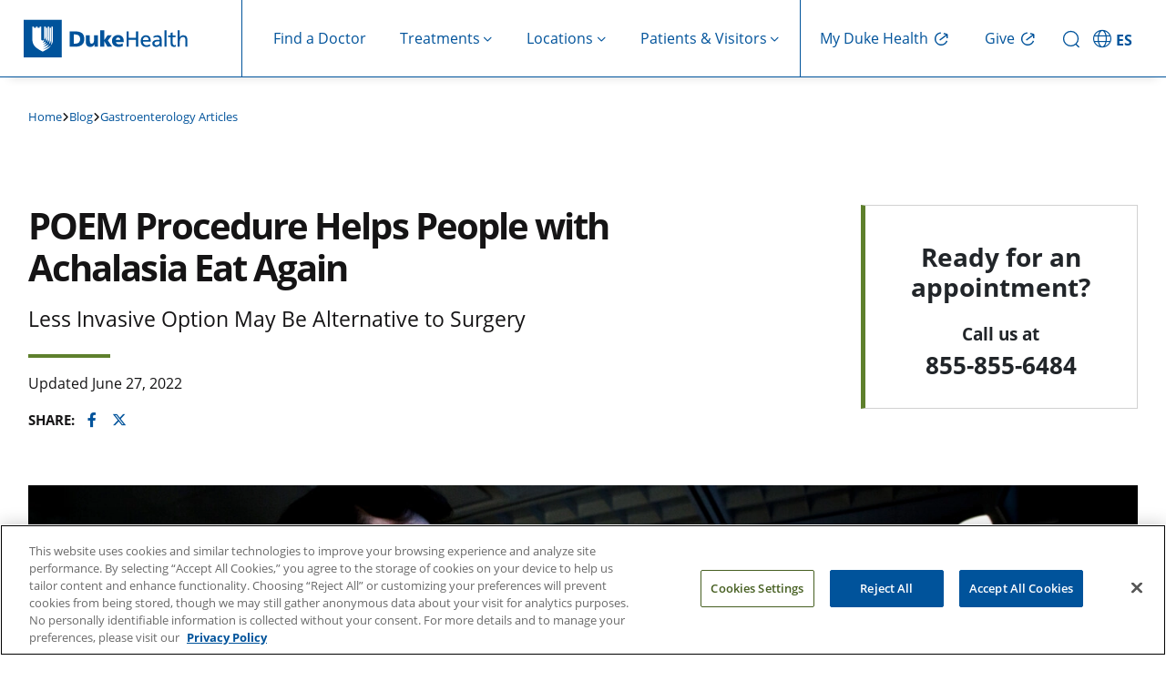

--- FILE ---
content_type: text/html; charset=UTF-8
request_url: https://www.dukehealth.org/blog/poem-procedure-helps-people-achalasia-eat-again
body_size: 20399
content:
<!DOCTYPE html>
<html lang="en" dir="ltr" prefix="og: https://ogp.me/ns#">
  <head>
    <!-- DHWS-5557 -->
    <link rel='dns-prefetch' href='fonts.gstatic.com'>
        <link rel='dns-prefetch' href='https://alertbar.oit.duke.edu'>
    <link rel='dns-prefetch' href='https://maxcdn.bootstrapcdn.com'>
    <!-- DHWS-5557 -->
    <meta charset="utf-8" />
<meta name="description" content="Duke doctors are using a new, less invasive procedure called POEM to help people with achalasia eat and drink comfortably again." />
<link rel="canonical" href="https://www.dukehealth.org/blog/poem-procedure-helps-people-achalasia-eat-again" />
<meta property="og:site_name" content="Duke Health" />
<meta property="og:type" content="article" />
<meta property="og:url" content="https://www.dukehealth.org/blog/poem-procedure-helps-people-achalasia-eat-again" />
<meta property="og:title" content="POEM Procedure Helps People with Achalasia Eat Again" />
<meta property="og:image" content="https://www.dukehealth.org/sites/default/files/blog_post/poem_02_2.jpg" />
<meta name="twitter:card" content="summary_large_image" />
<meta name="twitter:site" content="@DukeHealth" />
<meta name="twitter:title" content="POEM Procedure Helps People with Achalasia Eat Again" />
<meta name="twitter:image" content="https://www.dukehealth.org/sites/default/files/blog_post/poem_02_2.jpg" />
<meta name="Generator" content="Drupal 10 (https://www.drupal.org)" />
<meta name="MobileOptimized" content="width" />
<meta name="HandheldFriendly" content="true" />
<meta name="viewport" content="width=device-width, initial-scale=1.0" />
<meta property="twitter:description" content="Duke doctors are using a new, less invasive procedure called POEM to help people with achalasia eat and drink comfortably again." />
<meta property="og:description" content="Duke doctors are using a new, less invasive procedure called POEM to help people with achalasia eat and drink comfortably again." />
<link rel="icon" href="/themes/custom/dukehealth/favicon.ico" type="image/vnd.microsoft.icon" />

    <title>POEM Procedure Helps People with Achalasia Eat Again | Duke Health</title>
    <link rel="stylesheet" media="all" href="/sites/default/files/css/css_FkcC0wsKcYv4hc1MHnfShjpLM-Uvcnxp2gbT5bB86q4.css?delta=0&amp;language=en&amp;theme=dukehealth&amp;include=eJxVzkEOAyEIheELmXokgkpm6IAYwWZ6-27axC7f_21etUm5zTVQHvjEO7V10UkocWZsyh0Ci--1KENFqUswbP6JWXhMHFBWb0K7VeuBNQDHMO6h1GPngQdBETsS3SHcr9-n70ysY9qLGuiSYHASqpFZPfnbgzQXdPoAYqNQ1g" />
<link rel="stylesheet" media="all" href="https://alertbar.oit.duke.edu/sites/all/themes/blackwell/css/alert.css" defer />
<link rel="stylesheet" media="all" href="/sites/default/files/css/css_Ng7geqFPsB-YJh4_L3Thi5zAoZCBZ3d7czTIzU-bMPg.css?delta=2&amp;language=en&amp;theme=dukehealth&amp;include=eJxVzkEOAyEIheELmXokgkpm6IAYwWZ6-27axC7f_21etUm5zTVQHvjEO7V10UkocWZsyh0Ci--1KENFqUswbP6JWXhMHFBWb0K7VeuBNQDHMO6h1GPngQdBETsS3SHcr9-n70ysY9qLGuiSYHASqpFZPfnbgzQXdPoAYqNQ1g" />

      <script>
        //Script to replace the English site helpline number with Spanish site helpline number
        if(window.location.host.includes('es.')) {
          document.addEventListener('DOMContentLoaded', function() {
            function replaceTextUsingTreeWalker(phoneNumbers) {
              // Create a TreeWalker that shows text nodes only
              const walker = document.createTreeWalker(document.body, NodeFilter.SHOW_TEXT, null, false);
              let currentNode;
              // Traverse through all text nodes
              while (currentNode = walker.nextNode()) {
                for(let i=0; i<phoneNumbers.length; i++) {
                  let target = phoneNumbers[i][0];
                  let replacement = phoneNumbers[i][1];
                  if (currentNode.nodeValue.includes(target)) {
                    // Use a global replace via RegExp to ensure all occurrences are replaced
                    currentNode.nodeValue = currentNode.nodeValue.replace(new RegExp(target, 'g'), replacement);
                    break;
                  }
                }
                
              }
            }

            function replaceHref(phoneNumbers) {
              // --- Process elements with an "href" attribute (e.g., <a> and <link> tags) ---
              const hrefElements = document.querySelectorAll('a[href], link[href]');
              hrefElements.forEach(elem => {
                let attrValue = elem.getAttribute('href');
                if(attrValue) {
                  for(let i=0; i<phoneNumbers.length; i++) {
                    let target = phoneNumbers[i][0];
                    let replacement = phoneNumbers[i][1];
                    if(attrValue.includes(target)) {
                      attrValue = attrValue.replace(new RegExp(target, 'g'), replacement);
                      elem.setAttribute('href', attrValue);
                      break;
                    }
                  }
                }
              });
            }
            let english_default_phone_number = drupalSettings.duke.english_default_phone_number;
            let spanish_default_phone_number = drupalSettings.duke.spanish_default_phone_number;
            replaceTextUsingTreeWalker([[english_default_phone_number,spanish_default_phone_number], [english_default_phone_number.split('-').join(''), spanish_default_phone_number.split('-').join('')]]);
            replaceHref([[english_default_phone_number.split('-').join(''), spanish_default_phone_number.split('-').join('')], [english_default_phone_number,spanish_default_phone_number]]);

          });
        }
      </script>
    <script type="application/json" data-drupal-selector="drupal-settings-json">{"path":{"baseUrl":"\/","pathPrefix":"","currentPath":"node\/209050","currentPathIsAdmin":false,"isFront":false,"currentLanguage":"en","themeUrl":"themes\/custom\/dukehealth"},"pluralDelimiter":"\u0003","suppressDeprecationErrors":true,"gtag":{"tagId":"","consentMode":false,"otherIds":[],"events":[],"additionalConfigInfo":[]},"ajaxPageState":{"libraries":"eJxdjW0KhDAMRC9U7JHCtA21a_pBG0Vvv8IKq_4JvDfMJKwLzwzR2SLkVEjhhgl_62tReCW0VlPRzEXvMe9KsdYoTH5G10e3ITI5qfEuhx7C5uxJKosNfW2Q6UJzTSmijed584QP9qfMJuXW68aB8iqaaLCwV5vyMB0h7bZgc-gX_L6PYyhn6zD4C_LeZIw","theme":"dukehealth","theme_token":null},"ajaxTrustedUrl":[],"gtm":{"tagId":null,"settings":{"data_layer":"dataLayer","include_classes":false,"allowlist_classes":"","blocklist_classes":"","include_environment":false,"environment_id":"","environment_token":""},"tagIds":["GTM-WPFLX4V","GTM-MB96TQJ"]},"improved_multi_select":{"selectors":["#node-treatments-mini-fad-form .field--name-field-providers select[multiple]","#node-treatments-mini-fad-edit-form .field--name-field-providers select[multiple]",".field--name-field-conditions-and-treatments select[multiple]","#node-hospital-location-detail-form .field--name-field-lodging-options select[multiple]","#node-hospital-location-detail-edit-form .field--name-field-lodging-options select[multiple]","select#edit-field-areas-of-expertise-tax","#edit-field-specialty"],"filtertype":"partial","placeholder_text":"","orderable":true,"js_regex":false,"groupresetfilter":false,"remove_required_attr":false,"buttontext_add":"\u003E","buttontext_addall":"\u00bb","buttontext_del":"\u003C","buttontext_delall":"\u00ab","buttontext_moveup":"Move up","buttontext_movedown":"Move down"},"multiselect":{"widths":250},"data":{"extlink":{"extTarget":true,"extTargetAppendNewWindowDisplay":false,"extTargetAppendNewWindowLabel":"(opens in a new window)","extTargetNoOverride":false,"extNofollow":false,"extTitleNoOverride":false,"extNoreferrer":false,"extFollowNoOverride":false,"extClass":"0","extLabel":"","extImgClass":false,"extSubdomains":false,"extExclude":"","extInclude":"","extCssExclude":".social-share-link","extCssInclude":"","extCssExplicit":"","extAlert":false,"extAlertText":"This link will take you to an external web site. We are not responsible for their content.","extHideIcons":false,"mailtoClass":"0","telClass":"0","mailtoLabel":"(link sends email)","telLabel":"(link is a phone number)","extUseFontAwesome":true,"extIconPlacement":"append","extPreventOrphan":false,"extFaLinkClasses":"fa fa-external-link","extFaMailtoClasses":"fa fa-envelope-o","extAdditionalLinkClasses":"","extAdditionalMailtoClasses":"","extAdditionalTelClasses":"","extFaTelClasses":"fa fa-phone","allowedDomains":null,"extExcludeNoreferrer":""}},"duke":{"default_phone_number":"855-855-6484","english_default_phone_number":"855-855-6484","spanish_default_phone_number":"919-997-2110","blog":{"headerImage":"  \u003Cpicture\u003E\n                  \u003Csource srcset=\u0022\/sites\/default\/files\/styles\/hero_image_lg\/public\/blog_post\/poem_02_2.jpg.webp?itok=DulMZouP 1x\u0022 media=\u0022(min-width: 1200px)\u0022 type=\u0022image\/webp\u0022 width=\u00221400\u0022 height=\u0022625\u0022\/\u003E\n              \u003Csource srcset=\u0022\/sites\/default\/files\/styles\/hero_image_md\/public\/blog_post\/poem_02_2.jpg.webp?itok=bAfrYxfQ 1x\u0022 media=\u0022(min-width: 992px) and (max-width: 1199px)\u0022 type=\u0022image\/webp\u0022 width=\u00221000\u0022 height=\u0022446\u0022\/\u003E\n              \u003Csource srcset=\u0022\/sites\/default\/files\/styles\/hero_image_md\/public\/blog_post\/poem_02_2.jpg.webp?itok=bAfrYxfQ 1x\u0022 media=\u0022(min-width: 768px) and (max-width: 991px)\u0022 type=\u0022image\/webp\u0022 width=\u00221000\u0022 height=\u0022446\u0022\/\u003E\n              \u003Csource srcset=\u0022\/sites\/default\/files\/styles\/hero_image_md\/public\/blog_post\/poem_02_2.jpg.webp?itok=bAfrYxfQ 1x\u0022 media=\u0022(min-width: 576px) and (max-width: 767px)\u0022 type=\u0022image\/webp\u0022 width=\u00221000\u0022 height=\u0022446\u0022\/\u003E\n              \u003Csource srcset=\u0022\/sites\/default\/files\/styles\/hero_image_sm\/public\/blog_post\/poem_02_2.jpg.webp?itok=Gfi-vlco 1x\u0022 media=\u0022(max-width: 575px)\u0022 type=\u0022image\/webp\u0022 width=\u0022600\u0022 height=\u0022268\u0022\/\u003E\n              \u003Csource srcset=\u0022\/sites\/default\/files\/styles\/hero_image_lg\/public\/blog_post\/poem_02_2.jpg?itok=DulMZouP 1x\u0022 media=\u0022(min-width: 1200px)\u0022 type=\u0022image\/jpeg\u0022 width=\u00221400\u0022 height=\u0022625\u0022\/\u003E\n              \u003Csource srcset=\u0022\/sites\/default\/files\/styles\/hero_image_md\/public\/blog_post\/poem_02_2.jpg?itok=bAfrYxfQ 1x\u0022 media=\u0022(min-width: 992px) and (max-width: 1199px)\u0022 type=\u0022image\/jpeg\u0022 width=\u00221000\u0022 height=\u0022446\u0022\/\u003E\n              \u003Csource srcset=\u0022\/sites\/default\/files\/styles\/hero_image_md\/public\/blog_post\/poem_02_2.jpg?itok=bAfrYxfQ 1x\u0022 media=\u0022(min-width: 768px) and (max-width: 991px)\u0022 type=\u0022image\/jpeg\u0022 width=\u00221000\u0022 height=\u0022446\u0022\/\u003E\n              \u003Csource srcset=\u0022\/sites\/default\/files\/styles\/hero_image_md\/public\/blog_post\/poem_02_2.jpg?itok=bAfrYxfQ 1x\u0022 media=\u0022(min-width: 576px) and (max-width: 767px)\u0022 type=\u0022image\/jpeg\u0022 width=\u00221000\u0022 height=\u0022446\u0022\/\u003E\n              \u003Csource srcset=\u0022\/sites\/default\/files\/styles\/hero_image_sm\/public\/blog_post\/poem_02_2.jpg?itok=Gfi-vlco 1x\u0022 media=\u0022(max-width: 575px)\u0022 type=\u0022image\/jpeg\u0022 width=\u0022600\u0022 height=\u0022268\u0022\/\u003E\n                  \n\u003Cimg src=\u0022\/sites\/default\/files\/styles\/hero_image_lg\/public\/blog_post\/poem_02_2.jpg?itok=DulMZouP\u0022 alt=\u0022Darin Dufault, MD, and Stanley Branch, MD, pose together with a scope.\u0022 title=\u0022Gastroenterologists Darin Dufault, MD, and Stanley Branch, MD, perform the POEM procedure at Duke. It helps people with achalasia eat and drink comfortably again.\u0022 class=\u0022img-fluid\u0022\u003E\n\n  \u003C\/picture\u003E\n","relatedDoctor":[{"degrees":"MD","name":"Darin L. Dufault","pic_default":"","pic":"https:\/\/www.dukehealth.org\/sites\/default\/files\/styles\/doctor_profile\/public\/physician\/darin-l-dufault-md.JPG?itok=TClVgZi9","pic_alt":"Darin L. Dufault, MD","flexible_button":"0","flexible_button_color":"blue","specialties":"Gastroenterologist","url":"\/find-doctors-physicians\/darin-l-dufault-md"},{"degrees":"MD","name":"Jacob A. Klapper","pic_default":"","pic":"https:\/\/www.dukehealth.org\/sites\/default\/files\/styles\/doctor_profile\/public\/physician\/jacob-klapper-md.jpg?itok=1GQ9eFY7","pic_alt":"Jacob A. Klapper, MD","flexible_button":"0","flexible_button_color":"blue","specialties":"Thoracic Surgeon, Gastrointestinal Surgeon, Lung Transplant Surgeon","url":"\/find-doctors-physicians\/jacob-klapper-md"},{"degrees":"MD","name":"Matthew G. Hartwig","pic_default":"","pic":"https:\/\/www.dukehealth.org\/sites\/default\/files\/styles\/doctor_profile\/public\/physician\/matthew-g-hartwig-md.JPG?itok=Pux1wvs7","pic_alt":"Matthew G. Hartwig, MD","flexible_button":"0","flexible_button_color":"blue","specialties":"Thoracic Surgeon, Lung Transplant Surgeon","url":"\/find-doctors-physicians\/matthew-g-hartwig-md"},{"degrees":"MD, FACP","name":"Malcolm Stanley Branch","pic_default":"","pic":"https:\/\/www.dukehealth.org\/sites\/default\/files\/styles\/doctor_profile\/public\/physician\/malcolm-stanley-branch-md-facp.jpg?itok=JM0k0Z6t","pic_alt":"Malcolm Stanley Branch, MD, FACP","flexible_button":"0","flexible_button_color":"blue","specialties":"Gastroenterologist","url":"\/find-doctors-physicians\/malcolm-stanley-branch-md-facp"}],"relatedBlog":[{"title":"Swallowing Therapy Helps Woman Overcome Dysphagia","url":"\/blog\/swallowing-therapy-helps-woman-overcome-dysphagia","type":"blog_post","author":"Morgan DeBlecourt","image_url":"https:\/\/www.dukehealth.org\/sites\/default\/files\/styles\/ymi_larger_img_size\/public\/blog_post\/blog_dysphagia_1932x862_0.jpg?itok=8-BGnDQZ","image_webpurl":"https:\/\/www.dukehealth.org\/sites\/default\/files\/styles\/ymi_larger_img_size\/public\/blog_post\/blog_dysphagia_1932x862_0.jpg.webp?itok=8-BGnDQZ","alt":"Elizabeth Morgan sits outside on a bench","small":{"image_url":"https:\/\/www.dukehealth.org\/sites\/default\/files\/styles\/ymi_smaller_img\/public\/blog_post\/blog_dysphagia_1932x862_0.jpg?itok=jO-CMJKZ","image_webpurl":"https:\/\/www.dukehealth.org\/sites\/default\/files\/styles\/ymi_smaller_img\/public\/blog_post\/blog_dysphagia_1932x862_0.jpg.webp?itok=jO-CMJKZ","alt":"Elizabeth Morgan sits outside on a bench"},"date_ts":"1614270588","date_formatted":"February 25, 2021","overview_text":"\u003Cp\u003EElizabeth Morgan, age 51, started having trouble swallowing just a few months after finishing cancer treatment. The Burlington, NC resident began choking on her food and couldn\u2019t open her jaw wide enough to bite much of anything. She soon lost interest in eating, and her weight dropped dangerously low. In July 2020, she was diagnosed with \u003Ca href=\u0022\/treatments\/ear-nose-and-throat\/swallowing-disorders\u0022\u003Edysphagia\u003C\/a\u003E. Since starting a robust swallowing therapy regimen, Morgan is enjoying eating again.\u0026nbsp;\u003C\/p\u003E\r\n"},{"title":"Giving Back Following Liver Transplant at Duke ","url":"\/blog\/giving-back-following-liver-transplant-duke","type":"blog_post","author":"Cara Gillotti","image_url":"https:\/\/www.dukehealth.org\/sites\/default\/files\/styles\/ymi_larger_img_size\/public\/blog_liver_emily.jpg?itok=yq0Qxx3D","image_webpurl":"https:\/\/www.dukehealth.org\/sites\/default\/files\/styles\/ymi_larger_img_size\/public\/blog_liver_emily.jpg.webp?itok=yq0Qxx3D","alt":"Emily sits in a hospital bed surrounded by her care team, another photo shows Emily with her husband dressed up for a formal event","small":{"image_url":"https:\/\/www.dukehealth.org\/sites\/default\/files\/styles\/ymi_smaller_img\/public\/blog_liver_emily.jpg?itok=u-hTQ-l0","image_webpurl":"https:\/\/www.dukehealth.org\/sites\/default\/files\/styles\/ymi_smaller_img\/public\/blog_liver_emily.jpg.webp?itok=u-hTQ-l0","alt":"Emily sits in a hospital bed surrounded by her care team, another photo shows Emily with her husband dressed up for a formal event"},"date_ts":"1768320426","date_formatted":"January 13, 2026","overview_text":"\u003Cp\u003EEmily DePetris was diagnosed with liver disease over a decade ago. In 2024, she underwent a \u003Ca href=\u0022\/treatments\/transplant-program\/liver-transplant\u0022\u003Eliver transplant\u003C\/a\u003E at Duke Health and is amazed at how good she feels now. These days, DePetris helps families make decisions about organ donation when their loved ones are at the end of life. \u201cThere isn\u2019t a day that I don\u2019t push myself to do better, be better, because I was given this amazing second chance at life,\u201d she said.\u003C\/p\u003E"},{"title":"Managing Your Cholesterol Can Prevent Heart Disease and Stroke","url":"\/blog\/managing-your-cholesterol-can-prevent-heart-disease-and-stroke","type":"blog_post","author":"Morgan DeBlecourt and Erin Hull","image_url":"https:\/\/www.dukehealth.org\/sites\/default\/files\/styles\/ymi_larger_img_size\/public\/blog_cholesterol_1500x750.jpg?itok=4VHtMK2q","image_webpurl":"https:\/\/www.dukehealth.org\/sites\/default\/files\/styles\/ymi_larger_img_size\/public\/blog_cholesterol_1500x750.jpg.webp?itok=4VHtMK2q","alt":"A doctor listens to a patient\u0027s heart","small":{"image_url":"https:\/\/www.dukehealth.org\/sites\/default\/files\/styles\/ymi_smaller_img\/public\/blog_cholesterol_1500x750.jpg?itok=kXYmA7Dy","image_webpurl":"https:\/\/www.dukehealth.org\/sites\/default\/files\/styles\/ymi_smaller_img\/public\/blog_cholesterol_1500x750.jpg.webp?itok=kXYmA7Dy","alt":"A doctor listens to a patient\u0027s heart"},"date_ts":"1767723005","date_formatted":"January 06, 2026","overview_text":"\u003Cp\u003EImagine pouring bacon grease down your kitchen sink every day. Eventually, the pipe clogs, and water no longer drains. Now imagine that the pipe is a vital artery, and the bacon grease is \u003Ca href=\u0022\/treatments\/endocrinology\/lipid-disorders\u0022\u003Echolesterol\u003C\/a\u003E-- a fatty buildup that clings to blood vessel walls. When cholesterol completely blocks blood flow, a \u003Ca href=\u0022\/treatments\/heart\/coronary-artery-disease\/heart-attack\u0022\u003Eheart attack\u003C\/a\u003E or \u003Ca href=\u0022\/treatments\/neurological-disorders\/stroke\u0022\u003Estroke\u003C\/a\u003E can strike.\u003C\/p\u003E\u003Cp\u003EAccording to Duke cardiologist \u003Ca href=\u0022\/find-doctors-physicians\/nishant-p-shah-md\u0022\u003ENishant Shah, MD,\u003C\/a\u003E regularly checking and managing your cholesterol levels is one of the easiest ways to prevent cardiovascular disease in the future. Here Dr. Shah explains why it\u2019s important to test your cholesterol levels and when to consider medication.\u003C\/p\u003E","video_url":"\/embed\/youtube\/video\/cFKt312qj9E?rel=0"},{"title":"NC Woman Wins Kayaking Competition After Reverse Shoulder...","url":"\/blog\/nc-woman-wins-kayaking-competition-after-reverse-shoulder-replacement-surgery","type":"blog_post","author":"Cara Gillotti","image_url":"https:\/\/www.dukehealth.org\/sites\/default\/files\/styles\/ymi_larger_img_size\/public\/blog_kayak_1500x750.jpg?itok=liXYtvri","image_webpurl":"https:\/\/www.dukehealth.org\/sites\/default\/files\/styles\/ymi_larger_img_size\/public\/blog_kayak_1500x750.jpg.webp?itok=liXYtvri","alt":"Vicki Reynolds stands in front of a lake holding her kayak padle","small":{"image_url":"https:\/\/www.dukehealth.org\/sites\/default\/files\/styles\/ymi_smaller_img\/public\/blog_kayak_1500x750.jpg?itok=h_y0CpT0","image_webpurl":"https:\/\/www.dukehealth.org\/sites\/default\/files\/styles\/ymi_smaller_img\/public\/blog_kayak_1500x750.jpg.webp?itok=h_y0CpT0","alt":"Vicki Reynolds stands in front of a lake holding her kayak padle"},"date_ts":"1764944410","date_formatted":"December 05, 2025","overview_text":"\u003Cp\u003EA year after a reverse shoulder replacement, Vicki Reynolds won a kayaking competition. She has her doctor to thank, and a word of encouragement for people facing similar injuries. \u201cYou\u2019re like, \u0027Oh, I\u0027m injured. This is the end.\u2019 And it\u0027s not.\u201d\u003C\/p\u003E"}]},"headerMenu":[{"title":"Find a Doctor","icon_name":"Find a Doctor","url":"\/find-doctors-physicians","has_children":false,"description":"findadoctor","external_link":false,"target":"_self","show_on":"desktop_and_mobile","children":[],"menu_icon":"","social_media_icon":"","icon_image":""},{"title":"Treatments","icon_name":"Treatments","url":"\/","has_children":true,"description":"treatments,show-image-on-header-menu","external_link":false,"target":"_self","show_on":"desktop_and_mobile","children":[{"title":"Adults","icon_name":"Adults","url":"\/","has_children":true,"description":"show-image-on-header-menu","external_link":false,"target":"_self","show_on":"desktop_and_mobile","children":[{"title":"Cancer Care","icon_name":"Cancer Care","url":"\/treatments\/cancer","has_children":false,"description":"","external_link":false,"target":"_self","show_on":"desktop_and_mobile","children":[],"menu_icon":"","social_media_icon":"","icon_image":""},{"title":"Cardiology","icon_name":"Cardiology","url":"\/treatments\/heart","has_children":false,"description":"","external_link":false,"target":"_self","show_on":"desktop_and_mobile","children":[],"menu_icon":"","social_media_icon":"","icon_image":""},{"title":"Gastroenterology","icon_name":"Gastroenterology","url":"\/treatments\/digestive-disorders","has_children":false,"description":"","external_link":false,"target":"_self","show_on":"desktop_and_mobile","children":[],"menu_icon":"","social_media_icon":"","icon_image":""},{"title":"Neurosurgery","icon_name":"Neurosurgery","url":"\/treatments\/neurosurgery","has_children":false,"description":"","external_link":false,"target":"_self","show_on":"desktop_and_mobile","children":[],"menu_icon":"","social_media_icon":"","icon_image":""},{"title":"OB-GYN","icon_name":"OB-GYN","url":"\/treatments\/obstetrics-and-gynecology","has_children":false,"description":"","external_link":false,"target":"_self","show_on":"desktop_and_mobile","children":[],"menu_icon":"","social_media_icon":"","icon_image":""},{"title":"Ophthalmology","icon_name":"Ophthalmology","url":"\/treatments\/eye-care","has_children":false,"description":"","external_link":false,"target":"_self","show_on":"desktop_and_mobile","children":[],"menu_icon":"","social_media_icon":"","icon_image":""},{"title":"Orthopaedic Care","icon_name":"Orthopaedic Care","url":"\/treatments\/orthopaedics","has_children":false,"description":"","external_link":false,"target":"_self","show_on":"desktop_and_mobile","children":[],"menu_icon":"","social_media_icon":"","icon_image":""},{"title":"Primary Care","icon_name":"Primary Care","url":"\/treatments\/primary-care","has_children":false,"description":"","external_link":false,"target":"_self","show_on":"desktop_and_mobile","children":[],"menu_icon":"","social_media_icon":"","icon_image":""},{"title":"Spine and Back Care","icon_name":"Spine and Back Care","url":"\/treatments\/spine","has_children":false,"description":"","external_link":false,"target":"_self","show_on":"desktop_and_mobile","children":[],"menu_icon":"","social_media_icon":"","icon_image":""},{"title":"Transplant","icon_name":"Transplant","url":"\/treatments\/transplant-program","has_children":false,"description":"","external_link":false,"target":"_self","show_on":"desktop_and_mobile","children":[],"menu_icon":"","social_media_icon":"","icon_image":""},{"title":"See All","icon_name":"See All","url":"\/adult-treatments","has_children":false,"description":"cta","external_link":false,"target":"_self","show_on":"desktop_and_mobile","children":[],"menu_icon":"","social_media_icon":"","icon_image":""}],"menu_icon":"","menu_image":"https:\/\/www.dukehealth.org\/sites\/default\/files\/user-light-full.svg","social_media_icon":"","icon_image":""},{"title":"Children","icon_name":"Children","url":"\/","has_children":true,"description":"show-image-on-header-menu","external_link":false,"target":"_self","show_on":"desktop_and_mobile","children":[{"title":"Cancer Care","icon_name":"Cancer Care","url":"\/pediatric-treatments\/childhood-cancer","has_children":false,"description":"","external_link":false,"target":"_self","show_on":"desktop_and_mobile","children":[],"menu_icon":"","social_media_icon":"","icon_image":""},{"title":"Cardiology","icon_name":"Cardiology","url":"\/pediatric-treatments\/pediatric-cardiology","has_children":false,"description":"","external_link":false,"target":"_self","show_on":"desktop_and_mobile","children":[],"menu_icon":"","social_media_icon":"","icon_image":""},{"title":"Gastroenterology","icon_name":"Gastroenterology","url":"\/pediatric-treatments\/pediatric-gastroenterology","has_children":false,"description":"","external_link":false,"target":"_self","show_on":"desktop_and_mobile","children":[],"menu_icon":"","social_media_icon":"","icon_image":""},{"title":"General Pediatrics","icon_name":"General Pediatrics","url":"\/treatments\/primary-care\/childrens-primary-care","has_children":false,"description":"","external_link":false,"target":"_self","show_on":"desktop_and_mobile","children":[],"menu_icon":"","social_media_icon":"","icon_image":""},{"title":"General Surgery","icon_name":"General Surgery","url":"\/pediatric-treatments\/pediatric-general-surgery","has_children":false,"description":"","external_link":false,"target":"_self","show_on":"desktop_and_mobile","children":[],"menu_icon":"","social_media_icon":"","icon_image":""},{"title":"Neurology","icon_name":"Neurology","url":"\/pediatric-treatments\/pediatric-neurology","has_children":false,"description":"","external_link":false,"target":"_self","show_on":"desktop_and_mobile","children":[],"menu_icon":"","social_media_icon":"","icon_image":""},{"title":"Ophthalmology","icon_name":"Ophthalmology","url":"\/pediatric-treatments\/pediatric-eye-diseases","has_children":false,"description":"","external_link":false,"target":"_self","show_on":"desktop_and_mobile","children":[],"menu_icon":"","social_media_icon":"","icon_image":""},{"title":"Orthopaedic Care","icon_name":"Orthopaedic Care","url":"\/pediatric-treatments\/pediatric-orthopaedics","has_children":false,"description":"","external_link":false,"target":"_self","show_on":"desktop_and_mobile","children":[],"menu_icon":"","social_media_icon":"","icon_image":""},{"title":"Transplant","icon_name":"Transplant","url":"\/pediatric-treatments\/pediatric-transplants","has_children":false,"description":"","external_link":false,"target":"_self","show_on":"desktop_and_mobile","children":[],"menu_icon":"","social_media_icon":"","icon_image":""},{"title":"Urology","icon_name":"Urology","url":"\/pediatric-treatments\/pediatric-urology","has_children":false,"description":"","external_link":false,"target":"_self","show_on":"desktop_and_mobile","children":[],"menu_icon":"","social_media_icon":"","icon_image":""},{"title":"See All","icon_name":"See All","url":"\/pediatric-treatments","has_children":false,"description":"cta","external_link":false,"target":"_self","show_on":"desktop_and_mobile","children":[],"menu_icon":"","social_media_icon":"","icon_image":""}],"menu_icon":"","menu_image":"https:\/\/www.dukehealth.org\/sites\/default\/files\/child-light-full.svg","social_media_icon":"","icon_image":""},{"title":"Quick Links","icon_name":"Quick Links","url":"\/","has_children":true,"description":"quicklink,show-image-on-header-menu","external_link":false,"target":"_self","show_on":"desktop_and_mobile","children":[{"title":"Schedule Appointments Online","icon_name":"Schedule Appointments Online","url":"\/schedule-your-appointments-online","has_children":false,"description":"","external_link":false,"target":"_self","show_on":"desktop_and_mobile","children":[],"menu_icon":"","social_media_icon":"","icon_image":""},{"title":"Make an Appointment","icon_name":"Make an Appointment","url":"\/plan-your-visit\/make-appointment","has_children":false,"description":"","external_link":false,"target":"_self","show_on":"desktop_and_mobile","children":[],"menu_icon":"","social_media_icon":"","icon_image":""},{"title":"Urgent Care","icon_name":"Urgent Care","url":"\/treatments\/urgent-care","has_children":false,"description":"","external_link":false,"target":"_self","show_on":"desktop_and_mobile","children":[],"menu_icon":"","social_media_icon":"","icon_image":""},{"title":"Virtual Primary and Urgent Care","icon_name":"Virtual Primary and Urgent Care","url":"\/treatments\/urgent-care\/duke-virtual-urgent-care","has_children":false,"description":"","external_link":false,"target":"_self","show_on":"desktop_and_mobile","children":[],"menu_icon":"","social_media_icon":"","icon_image":""},{"title":"Virtual Video Visits","icon_name":"Virtual Video Visits","url":"\/telehealth-visits","has_children":false,"description":"","external_link":false,"target":"_self","show_on":"desktop_and_mobile","children":[],"menu_icon":"","social_media_icon":"","icon_image":""},{"title":"Duke Health Connected: Remote Patient Monitoring","icon_name":"Duke Health Connected: Remote Patient Monitoring","url":"\/duke-health-connected","has_children":false,"description":"","external_link":false,"target":"_self","show_on":"desktop_and_mobile","children":[],"menu_icon":"","social_media_icon":"","icon_image":""},{"title":"Clinical Trials","icon_name":"Clinical Trials","url":"\/clinical-trials","has_children":false,"description":"","external_link":false,"target":"_self","show_on":"desktop_and_mobile","children":[],"menu_icon":"","social_media_icon":"","icon_image":""}],"menu_icon":"","menu_image":"https:\/\/www.dukehealth.org\/sites\/default\/files\/circle-check-light-full.svg","social_media_icon":"","icon_image":""}],"menu_icon":"","menu_image":"https:\/\/www.dukehealth.org\/sites\/default\/files\/treatment-mobile.svg","social_media_icon":"","icon_image":""},{"title":"Locations","icon_name":"Locations","url":"\/","has_children":true,"description":"locations","external_link":false,"target":"_self","show_on":"desktop_and_mobile","children":[{"title":"Adults","icon_name":"Adults","url":"\/","has_children":true,"description":"show-image-on-header-menu","external_link":false,"target":"_self","show_on":"desktop_and_mobile","children":[{"title":"Bariatric Surgery","icon_name":"Bariatric Surgery","url":"\/locations?treatment_term_name=Weight%20Loss%20Surgery\u0026age_group=Adults\u0026view=list","has_children":false,"description":"","external_link":false,"target":"_self","show_on":"desktop_and_mobile","children":[],"menu_icon":"","social_media_icon":"","icon_image":""},{"title":"Cancer Care","icon_name":"Cancer Care","url":"\/locations?treatment_term_name=Cancer\u0026age_group=Adults\u0026view=list","has_children":false,"description":"","external_link":false,"target":"_self","show_on":"desktop_and_mobile","children":[],"menu_icon":"","social_media_icon":"","icon_image":""},{"title":"Cardiology","icon_name":"Cardiology","url":"\/locations?treatment_term_name=Cardiology\u0026age_group=Adults\u0026view=list","has_children":false,"description":"","external_link":false,"target":"_self","show_on":"desktop_and_mobile","children":[],"menu_icon":"","social_media_icon":"","icon_image":""},{"title":"Endocrinology","icon_name":"Endocrinology","url":"\/locations?treatment_term_name=Endocrinology\u0026age_group=Adults\u0026view=list","has_children":false,"description":"","external_link":false,"target":"_self","show_on":"desktop_and_mobile","children":[],"menu_icon":"","social_media_icon":"","icon_image":""},{"title":"Gastroenterology","icon_name":"Gastroenterology","url":"\/locations?treatment_term_name=Gastroenterology\u0026age_group=Adults\u0026view=list","has_children":false,"description":"","external_link":false,"target":"_self","show_on":"desktop_and_mobile","children":[],"menu_icon":"","social_media_icon":"","icon_image":""},{"title":"Imaging (Radiology)","icon_name":"Imaging (Radiology)","url":"\/locations?treatment_term_name=Radiology\u0026age_group=Adults\u0026sc=10\u0026view=list","has_children":false,"description":"","external_link":false,"target":"_self","show_on":"desktop_and_mobile","children":[],"menu_icon":"","social_media_icon":"","icon_image":""},{"title":"Ophthalmology","icon_name":"Ophthalmology","url":"\/locations?treatment_term_name=Ophthalmology\u0026age_group=Adults\u0026view=list","has_children":false,"description":"","external_link":false,"target":"_self","show_on":"desktop_and_mobile","children":[],"menu_icon":"","social_media_icon":"","icon_image":""},{"title":"Orthopaedic Care","icon_name":"Orthopaedic Care","url":"\/locations?treatment_term_name=Orthopaedics\u0026age_group=Adults\u0026view=list","has_children":false,"description":"","external_link":false,"target":"_self","show_on":"desktop_and_mobile","children":[],"menu_icon":"","social_media_icon":"","icon_image":""},{"title":"Primary Care","icon_name":"Primary Care","url":"\/locations?treatment_term_name=Primary%20Care\u0026age_group=Adults\u0026view=list","has_children":false,"description":"","external_link":false,"target":"_self","show_on":"desktop_and_mobile","children":[],"menu_icon":"","social_media_icon":"","icon_image":""},{"title":"Pulmonology","icon_name":"Pulmonology","url":"\/locations?treatment_term_name=Pulmonology\u0026age_group=Adults\u0026view=list","has_children":false,"description":"","external_link":false,"target":"_self","show_on":"desktop_and_mobile","children":[],"menu_icon":"","social_media_icon":"","icon_image":""},{"title":"See All","icon_name":"See All","url":"\/locations?age_group=Adults\u0026view=list","has_children":false,"description":"cta","external_link":false,"target":"_self","show_on":"desktop_and_mobile","children":[],"menu_icon":"","social_media_icon":"","icon_image":""}],"menu_icon":"","menu_image":"https:\/\/www.dukehealth.org\/sites\/default\/files\/user-light-full.svg","social_media_icon":"","icon_image":""},{"title":"Children","icon_name":"Children","url":"\/","has_children":true,"description":"show-image-on-header-menu","external_link":false,"target":"_self","show_on":"desktop_and_mobile","children":[{"title":"Cancer Care","icon_name":"Cancer Care","url":"\/locations?treatment_term_name=Cancer\u0026age_group=Children\u0026view=list","has_children":false,"description":"","external_link":false,"target":"_self","show_on":"desktop_and_mobile","children":[],"menu_icon":"","social_media_icon":"","icon_image":""},{"title":"Cardiology","icon_name":"Cardiology","url":"\/locations?treatment_term_name=Cardiology\u0026age_group=Children\u0026view=list","has_children":false,"description":"","external_link":false,"target":"_self","show_on":"desktop_and_mobile","children":[],"menu_icon":"","social_media_icon":"","icon_image":""},{"title":"Gastroenterology","icon_name":"Gastroenterology","url":"\/locations?treatment_term_name=Gastroenterology\u0026age_group=Children\u0026view=list","has_children":false,"description":"","external_link":false,"target":"_self","show_on":"desktop_and_mobile","children":[],"menu_icon":"","social_media_icon":"","icon_image":""},{"title":"General Pediatrics","icon_name":"General Pediatrics","url":"\/locations?treatment_term_name=Children%27s%20Primary%20Care\u0026age_group=Children\u0026view=list","has_children":false,"description":"","external_link":false,"target":"_self","show_on":"desktop_and_mobile","children":[],"menu_icon":"","social_media_icon":"","icon_image":""},{"title":"Ophthalmology","icon_name":"Ophthalmology","url":"\/locations?treatment_term_name=Ophthalmology\u0026age_group=Children\u0026view=list","has_children":false,"description":"","external_link":false,"target":"_self","show_on":"desktop_and_mobile","children":[],"menu_icon":"","social_media_icon":"","icon_image":""},{"title":"Psychiatry","icon_name":"Psychiatry","url":"\/locations?treatment_term_name=Psychiatry\u0026age_group=Children\u0026view=list","has_children":false,"description":"","external_link":false,"target":"_self","show_on":"desktop_and_mobile","children":[],"menu_icon":"","social_media_icon":"","icon_image":""},{"title":"See All","icon_name":"See All","url":"\/locations?age_group=Children\u0026view=list","has_children":false,"description":"cta","external_link":false,"target":"_self","show_on":"desktop_and_mobile","children":[],"menu_icon":"","social_media_icon":"","icon_image":""}],"menu_icon":"","menu_image":"https:\/\/www.dukehealth.org\/sites\/default\/files\/child-light-full.svg","social_media_icon":"","icon_image":""},{"title":"Quick Links","icon_name":"Quick Links","url":"\/","has_children":true,"description":"quicklink,show-image-on-header-menu","external_link":false,"target":"_self","show_on":"desktop_and_mobile","children":[{"title":"Clinic Statuses - Delays \u0026 Closings","icon_name":"Clinic Statuses - Delays \u0026 Closings","url":"\/duke-clinic-delays-and-closings","has_children":false,"description":"","external_link":false,"target":"_self","show_on":"desktop_and_mobile","children":[],"menu_icon":"","social_media_icon":"","icon_image":""},{"title":"Emergency Rooms","icon_name":"Emergency Rooms","url":"\/locations?location_type_name=Emergency%20Room\u0026view=list","has_children":false,"description":"","external_link":false,"target":"_self","show_on":"desktop_and_mobile","children":[],"menu_icon":"","social_media_icon":"","icon_image":""},{"title":"Labs","icon_name":"Labs","url":"\/locations\/lab-leave-locations","has_children":false,"description":"","external_link":false,"target":"_self","show_on":"desktop_and_mobile","children":[],"menu_icon":"","social_media_icon":"","icon_image":""},{"title":"OB-GYN","icon_name":"OB-GYN","url":"\/adult-locations?treatment_term_name=Obstetrics%20and%20Gynecology\u0026view=list","has_children":false,"description":"","external_link":false,"target":"_self","show_on":"desktop_and_mobile","children":[],"menu_icon":"","social_media_icon":"","icon_image":""},{"title":"Urgent Care","icon_name":"Urgent Care","url":"\/locations?location_type_name=Urgent%20Care\u0026view=list","has_children":false,"description":"","external_link":false,"target":"_self","show_on":"desktop_and_mobile","children":[],"menu_icon":"","social_media_icon":"","icon_image":""},{"title":"Duke Children\u0027s Hospital","icon_name":"Duke Children\u0027s Hospital","url":"\/hospitals\/duke-childrens-hospital","has_children":false,"description":"","external_link":false,"target":"_self","show_on":"desktop_and_mobile","children":[],"menu_icon":"","social_media_icon":"","icon_image":""},{"title":"Duke Health Lake Norman Hospital","icon_name":"Duke Health Lake Norman Hospital","url":"\/hospitals\/duke-health-lake-norman-hospital","has_children":false,"description":"","external_link":false,"target":"_self","show_on":"desktop_and_mobile","children":[],"menu_icon":"","social_media_icon":"","icon_image":""},{"title":"Duke Raleigh Hospital, a Campus of DUH","icon_name":"Duke Raleigh Hospital, a Campus of DUH","url":"\/hospitals\/duke-raleigh-hospital","has_children":false,"description":"","external_link":false,"target":"_self","show_on":"desktop_and_mobile","children":[],"menu_icon":"","social_media_icon":"","icon_image":""},{"title":"Duke Regional Hospital","icon_name":"Duke Regional Hospital","url":"\/hospitals\/duke-regional-hospital","has_children":false,"description":"","external_link":false,"target":"_self","show_on":"desktop_and_mobile","children":[],"menu_icon":"","social_media_icon":"","icon_image":""},{"title":"Duke University Hospital (DUH)","icon_name":"Duke University Hospital (DUH)","url":"\/hospitals\/duke-university-hospital","has_children":false,"description":"","external_link":false,"target":"_self","show_on":"desktop_and_mobile","children":[],"menu_icon":"","social_media_icon":"","icon_image":""}],"menu_icon":"","menu_image":"https:\/\/www.dukehealth.org\/sites\/default\/files\/circle-check-light-full.svg","social_media_icon":"","icon_image":""}],"menu_icon":"","social_media_icon":"","icon_image":""},{"title":"Patients \u0026 Visitors","icon_name":"Patients \u0026 Visitors","url":"\/","has_children":true,"description":"patientsvisitors,show-image-on-header-menu","external_link":false,"target":"_self","show_on":"desktop_and_mobile","children":[{"title":"Patient Support","icon_name":"Patient Support","url":"\/","has_children":true,"description":"show-image-on-header-menu","external_link":false,"target":"_self","show_on":"desktop_and_mobile","children":[{"title":"About Duke Health","icon_name":"About Duke Health","url":"\/about-duke-health","has_children":false,"description":"","external_link":false,"target":"_self","show_on":"desktop_and_mobile","children":[],"menu_icon":"","social_media_icon":"","icon_image":""},{"title":"Health Insurance","icon_name":"Health Insurance","url":"\/health-insurance","has_children":false,"description":"","external_link":false,"target":"_self","show_on":"desktop_and_mobile","children":[],"menu_icon":"","social_media_icon":"","icon_image":""},{"title":"Billing\/Financial Resources","icon_name":"Billing\/Financial Resources","url":"\/paying-for-care","has_children":false,"description":"","external_link":false,"target":"_self","show_on":"desktop_and_mobile","children":[],"menu_icon":"","social_media_icon":"","icon_image":""},{"title":"Understanding Your Bill","icon_name":"Understanding Your Bill","url":"\/paying-for-care\/understand-bill","has_children":false,"description":"","external_link":false,"target":"_self","show_on":"desktop_and_mobile","children":[],"menu_icon":"","social_media_icon":"","icon_image":""},{"title":"Financial Assistance","icon_name":"Financial Assistance","url":"\/paying-for-care\/financial-assistance","has_children":false,"description":"","external_link":false,"target":"_self","show_on":"desktop_and_mobile","children":[],"menu_icon":"","social_media_icon":"","icon_image":""},{"title":"Support Services","icon_name":"Support Services","url":"\/support-services","has_children":false,"description":"","external_link":false,"target":"_self","show_on":"desktop_and_mobile","children":[],"menu_icon":"","social_media_icon":"","icon_image":""},{"title":"Accessibility Services","icon_name":"Accessibility Services","url":"\/diversity-equity-and-inclusion\/accessibility-services","has_children":false,"description":"","external_link":false,"target":"_self","show_on":"desktop_and_mobile","children":[],"menu_icon":"","social_media_icon":"","icon_image":""},{"title":"Interpreter Services","icon_name":"Interpreter Services","url":"\/diversity-equity-and-inclusion\/interpreter-services","has_children":false,"description":"","external_link":false,"target":"_self","show_on":"desktop_and_mobile","children":[],"menu_icon":"","social_media_icon":"","icon_image":""},{"title":"FAQs","icon_name":"FAQs","url":"\/contact-us\/frequently-asked-questions","has_children":false,"description":"","external_link":false,"target":"_self","show_on":"desktop_and_mobile","children":[],"menu_icon":"","social_media_icon":"","icon_image":""}],"menu_icon":"","menu_image":"https:\/\/www.dukehealth.org\/sites\/default\/files\/hands-holding-light-full.svg","social_media_icon":"","icon_image":""},{"title":"Patient Care and Visits","icon_name":"Patient Care and Visits","url":"\/","has_children":true,"description":"show-image-on-header-menu","external_link":false,"target":"_self","show_on":"desktop_and_mobile","children":[{"title":"My Duke Health (MyChart)","icon_name":"My Duke Health (MyChart)","url":"\/duke-mychart","has_children":false,"description":"","external_link":false,"target":"_self","show_on":"desktop_and_mobile","children":[],"menu_icon":"","social_media_icon":"","icon_image":""},{"title":"Make an Appointment","icon_name":"Make an Appointment","url":"\/plan-your-visit\/make-an-appointment","has_children":false,"description":"","external_link":false,"target":"_self","show_on":"desktop_and_mobile","children":[],"menu_icon":"","social_media_icon":"","icon_image":""},{"title":"Schedule Appointments Online","icon_name":"Schedule Appointments Online","url":"\/schedule-your-appointments-online","has_children":false,"description":"","external_link":false,"target":"_self","show_on":"desktop_and_mobile","children":[],"menu_icon":"","social_media_icon":"","icon_image":""},{"title":"Telehealth Appointments","icon_name":"Telehealth Appointments","url":"\/telehealth-visits","has_children":false,"description":"","external_link":false,"target":"_self","show_on":"desktop_and_mobile","children":[],"menu_icon":"","social_media_icon":"","icon_image":""},{"title":"Plan Your Visit","icon_name":"Plan Your Visit","url":"\/plan-your-visit","has_children":false,"description":"","external_link":false,"target":"_self","show_on":"desktop_and_mobile","children":[],"menu_icon":"","social_media_icon":"","icon_image":""},{"title":"Visitor Guidelines","icon_name":"Visitor Guidelines","url":"\/VisitorGuidelines","has_children":false,"description":"","external_link":false,"target":"_self","show_on":"desktop_and_mobile","children":[],"menu_icon":"","social_media_icon":"","icon_image":""},{"title":"Events and Classes","icon_name":"Events and Classes","url":"\/events","has_children":false,"description":"","external_link":false,"target":"_self","show_on":"desktop_and_mobile","children":[],"menu_icon":"","social_media_icon":"","icon_image":""},{"title":"Clinical Trials","icon_name":"Clinical Trials","url":"\/clinical-trials","has_children":false,"description":"","external_link":false,"target":"_self","show_on":"desktop_and_mobile","children":[],"menu_icon":"","social_media_icon":"","icon_image":""},{"title":"International Patients","icon_name":"International Patients","url":"\/international-patient-services","has_children":false,"description":"","external_link":false,"target":"_self","show_on":"desktop_and_mobile","children":[],"menu_icon":"","social_media_icon":"","icon_image":""},{"title":"Medical Records","icon_name":"Medical Records","url":"\/medical-records\/get-medical-records-from-duke","has_children":false,"description":"","external_link":false,"target":"_self","show_on":"desktop_and_mobile","children":[],"menu_icon":"","social_media_icon":"","icon_image":""}],"menu_icon":"","menu_image":"https:\/\/www.dukehealth.org\/sites\/default\/files\/hand-holding-heart-light-full.svg","social_media_icon":"","icon_image":""},{"title":"Connect with Duke","icon_name":"Connect with Duke","url":"\/","has_children":true,"description":"quicklink,show-image-on-header-menu","external_link":false,"target":"_self","show_on":"desktop_and_mobile","children":[{"title":"Get Involved with Duke Health","icon_name":"Get Involved with Duke Health","url":"\/get-involved-duke-health","has_children":false,"description":"","external_link":false,"target":"_self","show_on":"desktop_and_mobile","children":[],"menu_icon":"","social_media_icon":"","icon_image":""},{"title":"Volunteer Services","icon_name":"Volunteer Services","url":"\/volunteer-services","has_children":false,"description":"","external_link":false,"target":"_self","show_on":"desktop_and_mobile","children":[],"menu_icon":"","social_media_icon":"","icon_image":""},{"title":"Job Opportunities","icon_name":"Job Opportunities","url":"\/about-duke-health\/job-opportunities","has_children":false,"description":"","external_link":false,"target":"_self","show_on":"desktop_and_mobile","children":[],"menu_icon":"","social_media_icon":"","icon_image":""},{"title":"Email Sign Up","icon_name":"Email Sign Up","url":"\/keep-date-duke-health","has_children":false,"description":"","external_link":false,"target":"_self","show_on":"desktop_and_mobile","children":[],"menu_icon":"","social_media_icon":"","icon_image":""},{"title":"Contact Us","icon_name":"Contact Us","url":"\/contact-us\/compliments-suggestions-and-complaints","has_children":false,"description":"","external_link":false,"target":"_self","show_on":"desktop_and_mobile","children":[],"menu_icon":"","social_media_icon":"","icon_image":""},{"title":"Make a Gift","icon_name":"Make a Gift","url":"\/about-duke-health\/make-a-gift\/giving-and-donations","has_children":false,"description":"","external_link":false,"target":"_self","show_on":"desktop_and_mobile","children":[],"menu_icon":"","social_media_icon":"","icon_image":""}],"menu_icon":"","menu_image":"https:\/\/www.dukehealth.org\/sites\/default\/files\/link-light-full.svg","social_media_icon":"","icon_image":""}],"menu_icon":"","social_media_icon":"","icon_image":""},{"title":"My Duke Health","icon_name":"My Duke Health","url":"https:\/\/my.dukemychart.org\/","has_children":false,"description":"dukemychart","external_link":true,"target":"_self","show_on":"desktop_and_mobile","children":[],"menu_icon":"","social_media_icon":"","icon_image":""},{"title":"Give","icon_name":"Give","url":"https:\/\/www.gifts.duke.edu\/dmaa?technique_code=DHORGGB1","has_children":false,"description":"give","external_link":true,"target":"_self","show_on":"desktop_and_mobile","children":[],"menu_icon":"","social_media_icon":"","icon_image":""},{"title":"Aviso de Pr\u00e1cticas de Privacidad","icon_name":"Aviso de Pr\u00e1cticas de Privacidad","url":"\/privacidad","has_children":false,"description":"","external_link":false,"target":"_self","show_on":"desktop_and_mobile","children":[],"menu_icon":"","social_media_icon":"","icon_image":""},{"title":"Pets at Duke","icon_name":"Pets at Duke","url":"\/volunteer-services\/pets-at-duke","has_children":false,"description":"","external_link":false,"target":"_self","show_on":"desktop_and_mobile","children":[],"menu_icon":"","social_media_icon":"","icon_image":""}],"patients_visitors_url_patterns":["\/about-duke-health\/","\/contact-us\/","\/health-insurance-and-billing\/","\/medical-records\/","\/paying-for-care\/","\/plan-your-visit\/","\/support-services\/","\/quality-and-safety\/","\/volunteer-services\/","\/notice-of-nondiscrimination\/","\/privacy\/","\/covid-19-update\/","\/VisitorRestrictions\/","\/telehealth-visits\/"],"isLoggedUser":false,"timeZoneOffset":-18000,"search":{"isAcceptingPatientsEnabled":1,"isOpenSchedulingEnabled":1},"new_patients_button_label":"New to This Doctor","ap_returning_patients_button_label":"I\u0027ve Seen This Doctor Before","enable_onetrust_consent":1,"onetrust_iframe_domains":"zingtree, duke.qualtrics.com, google.com, youtube.com","c1_cat_domains":"","c2_cat_domains":"","c3_cat_domains":"duke.qualtrics.com,vimeo,google.com,youtube","c4_cat_domains":"zingtree","c5_cat_domains":"","cta_settings":{"cta_title":"Duke Health","cta_description":"Get Help with MyChart \u0026 Other Issues","cta_image":"https:\/\/www.dukehealth.org\/sites\/default\/files\/cta_image\/mydukelogo.png","cta_button_title":"Visit MyDuke Health","cta_button_url":"https:\/\/www.dukemychart.org","cta_language_url":"Espanol","cta_language_title":"En"}},"user":{"uid":0,"permissionsHash":"8987751bcb08f45205393c80348e53fe4d45a6f559558dd370d876472e18497f"}}</script>
<script src="/core/misc/drupalSettingsLoader.js?v=10.5.6"></script>
<script src="/modules/contrib/google_tag/js/gtag.js?t7fw91"></script>
<script src="/modules/contrib/google_tag/js/gtm.js?t7fw91"></script>

    <meta name="format-detection" content="telephone=no" />
    <!-- Apple Touch Icons. Used by most mobile browsers when user bookmarks a page. -->
    <!-- For iPad with high-resolution Retina display running iOS ≥ 7: -->
    <link rel="apple-touch-icon-precomposed" sizes="152x152" href="https://www.dukehealth.org/themes/custom/dukehealth/images/apple-touch-icon-152x152-precomposed.png">
    <!-- For iPad with high-resolution Retina display running iOS ≤ 6: -->
    <link rel="apple-touch-icon-precomposed" sizes="144x144" href="https://www.dukehealth.org/themes/custom/dukehealth/images/apple-touch-icon-144x144-precomposed.png">
    <!-- For iPhone with high-resolution Retina display running iOS ≥ 7: -->
    <link rel="apple-touch-icon-precomposed" sizes="120x120" href="https://www.dukehealth.org/themes/custom/dukehealth/images/apple-touch-icon-120x120-precomposed.png">
    <!-- For iPhone with high-resolution Retina display running iOS ≤ 6: -->
    <link rel="apple-touch-icon-precomposed" sizes="114x114" href="https://www.dukehealth.org/themes/custom/dukehealth/images/apple-touch-icon-114x114-precomposed.png">
    <!-- For the iPad mini and the first- and second-generation iPad on iOS ≥ 7: -->
    <link rel="apple-touch-icon-precomposed" sizes="76x76" href="https://www.dukehealth.org/themes/custom/dukehealth/images/apple-touch-icon-76x76-precomposed.png">
    <!-- For the iPad mini and the first- and second-generation iPad on iOS ≤ 6: -->
    <link rel="apple-touch-icon-precomposed" sizes="72x72" href="https://www.dukehealth.org/themes/custom/dukehealth/images/apple-touch-icon-72x72-precomposed.png">
    <!-- For non-Retina iPhone, iPod Touch, and Android 2.1+ devices: -->
    <link rel="apple-touch-icon-precomposed" href="https://www.dukehealth.org/themes/custom/dukehealth/images/apple-touch-icon-precomposed.png">
    <meta name="google-site-verification" content="5y1A1OK8Kh3ZGRNn0SicEnyzuPTvvqAP-zNt64i3kXE" />

    <!-- Global phoneNumber Assignment -->
      <script>
        (function() {
        let english_default_phone_number = drupalSettings.duke.english_default_phone_number;
        let spanish_default_phone_number = drupalSettings.duke.spanish_default_phone_number;
         drupalSettings.duke.default_phone_number = window.location.host.includes('es.') ? spanish_default_phone_number : english_default_phone_number;
        })()
      </script>
    

    <!-- Global phoneNumber Assignment ends -->

  </head>
  <body class="node-209050 node-type--blog-post">
              <section aria-label="Skip to Content Links">
        <a href="#mainContent" onclick="skipToMainContent(event)" class="visually-hidden focusable skip-link">
            Skip Navigation
        </a>
      </section>
          
    <div data-clarity-unmask="True">
      <noscript><iframe src="https://www.googletagmanager.com/ns.html?id=GTM-WPFLX4V"
                  height="0" width="0" style="display:none;visibility:hidden"></iframe></noscript>
<noscript><iframe src="https://www.googletagmanager.com/ns.html?id=GTM-MB96TQJ"
                  height="0" width="0" style="display:none;visibility:hidden"></iframe></noscript>

        <div class="dialog-off-canvas-main-canvas" data-off-canvas-main-canvas>
    
<style>
  .sr-only {
    position: absolute;
    width: 1px;
    height: 1px;
    padding: 0;
    margin: -1px;
    overflow: hidden;
    clip: rect(0, 0, 0, 0);
    border: 0;
  }
</style>





<header
  class="navbar navbar-expand-lg navbar-dark fixed-top bg-dark">
    <nav aria-label="Main Menu" class="flex-column container">
    
    <div class="row gx-md-1">


                <div class="p-0 col-3 nav-brand">
  <a class="brand-link" aria-label="Dukehealth home page" href="/">
    <span class="duke-logo-header"></span>
  </a>
</div>

      
      <div class="menu-toggler-search-container d-lg-none">
        <a class="user-locale" href="javascript:void(0)"  onclick={handleLocaleClick()} title="Global Switch"><span><i class="fa-thin fa-globe"></i><strong>ES</strong></span></a>
        <div class="user-locale-text enabled">
          <span>
            <i class="fa-thin fa-globe"></i>
            <strong>ES</strong>
          </span>
        </div>
        <button class="navbar-toggler" type="button" data-bs-toggle="collapse" data-bs-target=".megamenu-collapse"
                aria-controls="megamenu-collapse" aria-expanded="false" aria-label="Toggle mega menu">
          <i class="fa-solid fa-bars"></i>
        </button>
        <div id="mobile-search-button" onclick="window.globalSearch.triggerSearch(this, event);">
          <img src="/themes/custom/dukehealth/images/icon-search.svg" alt="Search" />
        </div>
      </div>

      <div id="megaMenu" class="collapse navbar-collapse megamenu-collapse">
      </div>
    </div>

    <div class="row gx-md-1 d-lg-none mobile-global-search-input-container" id="mobile-global-search-input-container" style="display:none;">
        <div class="col-12 position-absolute">
          <form action="javascript:void(0)">
            <label for="mobile-search-input" class="hiddenAcc">Search</label>
            <input
              type="search"
              class="mobile-search-input"
              id="mobile-search-input"
              placeholder="Search Duke Health"
              autocomplete="off"
              onkeyup="window.globalSearch.mobileInputKeyUp(this, event)"
            />
            <button class="d-none" type="submit">Submit</button>
          </form>
        </div>

        <div class="dropdown-menu mobile-auto-suggest" id="mobile-suggestion-list-container">

        </div>
    </div>

      </nav>
  </header>

<script>
  function handleLocaleClick() {
    var subdomain = window.location.hostname.split('.')[0];
    var domainHref;
    if (subdomain && subdomain.includes('test')) {
      domainHref = `https://es.test.dukehealth.org${window.location.pathname}${window.location.search}`;
    } else {
      domainHref = `https://es.dukehealth.org${window.location.pathname}${window.location.search}`;
    }

    // Redirect to the constructed URL
    window.location.href = domainHref;
  }
</script>
<div id="mainContent"></div>


  <!-- Start - DHWS-4871: Duke Alerts on and off -->
    <!-- End - DHWS-4871: Duke Alerts on and off -->



        



<script>
  /* Do things after DOM has fully loaded */

  var announcement = document.getElementById('announcement');
  var closeElem = document.getElementById('close-banner-btn');
  if(announcement) {
    var bannerExpiryCookieKey = 'bannerCloseExpiry';
    var announcementShowDisplay = '';
    var hideClose = ['/', '/wifi'];

    if(hideClose.indexOf(location.pathname)>=0) {
      announcement.style.display = announcementShowDisplay;
      closeElem.style.display = 'none';
      manageBodyClass();
    }

    closeElem.addEventListener("click", function(e) {
        announcement.style.display = 'none';
        var date = new Date();
        document.cookie = "".concat(bannerExpiryCookieKey, "=; expires=Thu, 01 Jan 1970 00:00:01 GMT;");

        /*get expiry from URL for testing, before pushing to UAT/PROD, just keep the line number 23(the else part) without any condition if else rest remove below code*/
        var expiry = +getParameterByName('expiry');
        if (expiry) {
          date.setMinutes(date.getMinutes() + expiry);
        } else {
          date.setDate(date.getDate() + 1);// This line only needed for production
        }
        /*UP to this line*/

        document.cookie = "".concat(bannerExpiryCookieKey, "=").concat(date.getTime(), "; path=/;");
        intervalToShowBanner();
        manageBodyClass();
    });

    showBanner();

    function getCookieValue(key) {
      var b = document.cookie.match('(^|[^;]+)\\s*' + key + '\\s*=\\s*([^;]+)');
      return b ? b.pop() : '';
    }

    function showBanner() {
      var bannerExpiryTime = getCookieValue(bannerExpiryCookieKey);
      if (!bannerExpiryTime || bannerExpiryTime < (new Date()).getTime()) {
        document.cookie = "".concat(bannerExpiryCookieKey, "=; expires=Thu, 01 Jan 1970 00:00:01 GMT;");
        announcement.style.display = announcementShowDisplay;
      } else {
        intervalToShowBanner();
      }
      manageBodyClass();
    }

    var timeoutRef;

    function intervalToShowBanner() {
      clearTimeout(timeoutRef);
      var bannerExpiryTime = getCookieValue(bannerExpiryCookieKey);
      var date = (new Date()).getTime();
      if (bannerExpiryTime && bannerExpiryTime > date) {
        var timeout = (bannerExpiryTime - date) + 5000;
        var temp = new Date();
        temp.setMilliseconds(temp.getMilliseconds() + timeout);
        // console.log('expiry set at ', temp);
        timeoutRef = setTimeout(function () {
          showBanner();
        }, timeout);
      }
    }

    function manageBodyClass() {
      var box = document.querySelector("body");
      if (getComputedStyle(announcement)['display'] === 'none') {
        box.classList.remove("has-duke-announcement");
      } else if (getComputedStyle(announcement)['display'] === announcementShowDisplay) {
        box.classList.add('has-duke-announcement');
      }
    }

    function getParameterByName(name, url) {
      if (!url) url = window.location.href;
      name = name.replace(/[\[\]]/g, '\\$&');
      var regex = new RegExp('[?&]' + name + '(=([^&#]*)|&|#|$)'),
        results = regex.exec(url);
      if (!results) return null;
      if (!results[2]) return '';
      return decodeURIComponent(results[2].replace(/\+/g, ' '));
    }
  } else {
    window.addEventListener('load', function(event) {
      document.querySelector("body").classList.remove("has-duke-announcement");
    });
    
  }

</script>
<main id="main-content" class="">
  <div id="page" class="page">
          <header class="page__header">
        <div class="container p-0">
            <div data-drupal-messages-fallback class="hidden"></div>

  <div class="block block--dukehealth-breadcrumbs">

  
    

            		<div class="breadcrumb">
												</div>

      
  </div>


        </div>
      </header>
          <div class="common-outer-scroll-bar">
        <div class="common-inner-scroll-bar" id="common-scroll-progress"></div>
      </div>
    
      <div class="page__content" >
        	<div class="header-image" style="display: none;">
		<figure class="header-img-container">
			<img src="" alt="Header Image" id="headerImage" loading="lazy" >
			<div class="header-text-wrapper">
				<div class="container header-title-content">
					<div class="header-title-content-wrapper">
						<span class="header-text"></span>
						<div class="header-button-container">
							<a href="" class="header-button link-button green-btn large-btn" style="display: none;">Duke Header Image Link</a>
						</div>
					</div>
				</div>
			</div>
		</figure>
	</div>
	          
  <div class="block block--dukehealth-content block--system-main">

  
    

            
    
<div id="page-blog" class="container">
  <div style="display: none;" role="dialog" arai-modal="true" class="popup-wrapper">
  <div class="so-popup">
    <div class="popup-wrapper-inner">
      <h2>Schedule with My Duke Health (MyChart)</h2>
      <p
        class="popup-subtitle">As a returning patient for this doctor, please schedule an appointment using your My Duke Health (MyChart) account.
      </p>
      <div class="signin-wrapper">
        <a id="dh-popup-btn-signin" class="btn-signin green-btn ext" href="https://www.dukemychart.org/home/Authentication/Login?liteMode=true">Sign In to My Duke Health (MyChart) </a>
        <p>Don't have a My Duke Health (MyChart) account? <a href="https://www.dukemychart.org/home/accesscheck.asp">Sign up now</a>
        </p>
      </div>
      <div class="popup-footer">
        <div class="card-headline-small">
          Account Help
        </div>
        <p>
          If you have trouble logging in, have questions about how to use My Duke Health (MyChart), need more information about
          your account, or need to contact customer service, please
          <a href="https://www.dukemychart.org/home/default.asp?mode=stdfile&option=faq"
             target="_blank">view our FAQs</a>.
        </p>
      </div>
    </div>
    <div class="close-btn-wrapper">
      <button  id="so-popup-close-btn" tabindex="0" aria-label="Close Schedule with My Duke Health">&times;</button>
    </div>
  </div>
</div>
      		<div class="breadcrumb">
																									<span class="crum-link home-link">
								<a href="/">
									<span class="crum-page-header title">Home</span>
								</a>
							</span>
																																									<span class="crum-link">
									<i class="icon icon-arrow"></i>
								</span>
														<span class="crum-link">
								<a class="crum-page-header sub-title" href="/blog">Blog</a>
							</span>
																																									<span class="crum-link">
									<i class="icon icon-arrow"></i>
								</span>
														<span class="crum-link">
								<a class="crum-page-header sub-title" href="/blog/categories/gastroenterology">Gastroenterology Articles</a>
							</span>
																				</div>
    <div class="row g-0 blog-header-section">
    <div class="col-lg-8 col-12 p-0">
      <header>
        <div class="blog-header-content">
                    <h1>POEM Procedure Helps People with Achalasia Eat Again</h1>

                    <div class="blog-subtitle">Less Invasive Option May Be Alternative to Surgery</div>
          
          <div class="info-row">
            <div class="d-flex date-author flex-column justify-content-center">
                            <div class="date">
                Updated June 27, 2022
              </div>
            </div>
                        <div class="blog-social">
  <p class="social-text paragraph-small">SHARE: </p>
  <a class="share-icon" href="javascript:void(0)"
     onclick='window.open("https://www.facebook.com/sharer/sharer.php?u="+window.location.href, "Facebook", "menubar=no, toolbar=no, resizable=yes, scrollbars=yes, width=600, height=600");'><i
      class="fab fa-facebook-f"></i><span class="sr-only">Facebook</span></a>
  <a class="share-icon"
     onClick='window.open("https://twitter.com/share?text=POEM Procedure Helps People with Achalasia Eat Again&amp;url=https://www.dukehealth.org/blog/poem-procedure-helps-people-achalasia-eat-again&amp;via=DukeHealth", "Twitter", "menubar=no, toolbar=no, resizable=yes, scrollbars=yes, width=600, height=600");'
     href="javascript:void(0)"><i class="fab fa-x-twitter"></i><span
      class="sr-only">Twitter</span></a>
</div>
          </div>
        </div>
      </header>
    </div>
    <div class="col-lg-1"></div>
    <div class="col-12 col-lg-3">
            <div class="sidebar-box card call-us-section ">
    <div class="card-body">
                        
        <div class="sidebar-content">
            <div class="sidebar-header">Ready for an appointment?</div>
                                                                                                                                                                        <span class="call-text">Call us at</span>
                                        <a class="phone" href="tel:855-855-6484">855-855-6484</a>
                                                </div>
    </div>
</div>


    </div>
  </div>

  <div class="col-lg-12 col-12 p-0 blog-image-section">
            <div>
        <picture>
                  <source srcset="/sites/default/files/styles/hero_image_lg/public/blog_post/poem_02_2.jpg.webp?itok=DulMZouP 1x" media="(min-width: 1200px)" type="image/webp" width="1400" height="625"/>
              <source srcset="/sites/default/files/styles/hero_image_md/public/blog_post/poem_02_2.jpg.webp?itok=bAfrYxfQ 1x" media="(min-width: 992px) and (max-width: 1199px)" type="image/webp" width="1000" height="446"/>
              <source srcset="/sites/default/files/styles/hero_image_md/public/blog_post/poem_02_2.jpg.webp?itok=bAfrYxfQ 1x" media="(min-width: 768px) and (max-width: 991px)" type="image/webp" width="1000" height="446"/>
              <source srcset="/sites/default/files/styles/hero_image_md/public/blog_post/poem_02_2.jpg.webp?itok=bAfrYxfQ 1x" media="(min-width: 576px) and (max-width: 767px)" type="image/webp" width="1000" height="446"/>
              <source srcset="/sites/default/files/styles/hero_image_sm/public/blog_post/poem_02_2.jpg.webp?itok=Gfi-vlco 1x" media="(max-width: 575px)" type="image/webp" width="600" height="268"/>
              <source srcset="/sites/default/files/styles/hero_image_lg/public/blog_post/poem_02_2.jpg?itok=DulMZouP 1x" media="(min-width: 1200px)" type="image/jpeg" width="1400" height="625"/>
              <source srcset="/sites/default/files/styles/hero_image_md/public/blog_post/poem_02_2.jpg?itok=bAfrYxfQ 1x" media="(min-width: 992px) and (max-width: 1199px)" type="image/jpeg" width="1000" height="446"/>
              <source srcset="/sites/default/files/styles/hero_image_md/public/blog_post/poem_02_2.jpg?itok=bAfrYxfQ 1x" media="(min-width: 768px) and (max-width: 991px)" type="image/jpeg" width="1000" height="446"/>
              <source srcset="/sites/default/files/styles/hero_image_md/public/blog_post/poem_02_2.jpg?itok=bAfrYxfQ 1x" media="(min-width: 576px) and (max-width: 767px)" type="image/jpeg" width="1000" height="446"/>
              <source srcset="/sites/default/files/styles/hero_image_sm/public/blog_post/poem_02_2.jpg?itok=Gfi-vlco 1x" media="(max-width: 575px)" type="image/jpeg" width="600" height="268"/>
                  
<img src="/sites/default/files/styles/hero_image_lg/public/blog_post/poem_02_2.jpg?itok=DulMZouP" alt="Darin Dufault, MD, and Stanley Branch, MD, pose together with a scope." title="Gastroenterologists Darin Dufault, MD, and Stanley Branch, MD, perform the POEM procedure at Duke. It helps people with achalasia eat and drink comfortably again." class="img-fluid">

  </picture>

    </div>
        <div id="media-img-description">
      
    </div>
                <div class="media-title">
      <p>Gastroenterologists Darin Dufault, MD, and Stanley Branch, MD, perform the POEM procedure at Duke. It helps people with achalasia eat and drink comfortably again.</p>
    </div>
              </div>

  <div class="row g-0">
    <article class="col-12 col-lg-8 p-0">
      <div class="p-lr-25">
        <div class="blog-overview">
          
  <div class="blog-post__field-overview-text">
                  <div class="field__item"><p>Achalasia can make swallowing nearly impossible. Many people with the disease require surgery to eat. Now, Duke doctors are using a less invasive procedure called POEM to help people with achalasia eat and drink comfortably again. They are among the few specialists in North Carolina trained to offer this new option.</p>
</div>
              </div>

        </div>
        <div class="content-blocks-wrapper">
          

  <section id="0_text_content" class="content-block text_content ">
    <div class="content-wrapper">

      

      
      
                                              <div class="content-header text-start">
              <h2
                              >Difficult Swallowing, Disrupted Life</h2>
            </div>
                                <div class="text-block arrow-before text-overview"
                          >
             <div 
                              > 
  <div class="field-blog-content-blocks__field-overview-text">
                  <div class="field__item"><p><a href="/treatments/gastroenterology/achalasia">Achalasia</a> is a swallowing disorder that affects the nerves and muscles of the esophagus and the lower esophageal sphincter, the muscular ring that controls the lower portion of the esophagus.</p>
<p>When you eat, the muscles of your esophagus contract, pushing the food down. At the bottom of your esophagus, the sphincter opens, letting food into your stomach. In achalasia, the esophagus muscles don’t squeeze and the sphincter muscle doesn’t open, so food can’t pass through, explained <a href="/find-doctors-physicians/jacob-klapper-md">Jacob Klapper, MD</a>, a thoracic surgeon at Duke.</p>
<p>People who experience this rare and often painful disorder go to great lengths -- standing up, twisting their bodies, or raising their arms above their head -- just to get food down.</p>
<p>“I’ve had patients who have to literally jump up and down repeatedly in order to get any food to pass,” said <a href="/find-doctors-physicians/matthew-g-hartwig-md">Matthew Hartwig, MD</a>, a thoracic surgeon at Duke.</p>
<p>Some people stop eating solid food altogether. Others may also experience chest pain, weight loss, coughing, and regurgitation of food and liquids. Together, the symptoms of achalasia can significantly lower a person’s quality of life.</p>
</div>
              </div>

              </div>
            </div>
          
                  
        
      
      
      
      
      
      

      
      
      
      
      
      
      
                                  </div>
  </section>

  <section id="1_text_content" class="content-block text_content ">
    <div class="content-wrapper">

      

      
      
                                              <div class="content-header text-start">
              <h2
                              >Abdominal Surgery Was Only Path to Relief</h2>
            </div>
                                <div class="text-block arrow-before text-overview"
                          >
             <div 
                              > 
  <div class="field-blog-content-blocks__field-overview-text">
                  <div class="field__item"><p>While medication and injections can provide temporary relief, abdominal surgery may be necessary to treat severe achalasia. Until now, that usually meant a procedure called a Heller myotomy, in which surgeons use small abdominal incisions to reach the contracted muscle. It can provide long-lasting relief and over many years has become the gold-standard therapy.</p>
<p>“By cutting the muscle, we relax the esophagus and allow the food and liquid to pass without difficulty,” said Dr. Klapper. It works well but requires a several-day hospital stay, and people can’t resume their daily activities for up to two weeks.</p>
</div>
              </div>

              </div>
            </div>
          
                  
        
      
      
      
      
      
      

      
      
      
      
      
      
      
                                  </div>
  </section>

  <section id="2_text_content" class="content-block text_content ">
    <div class="content-wrapper">

      

      
      
                                              <div class="content-header text-start">
              <h2
                              >New, Less Invasive Option</h2>
            </div>
                                <div class="text-block arrow-before text-overview"
                          >
             <div 
                              > 
  <div class="field-blog-content-blocks__field-overview-text">
                  <div class="field__item"><p>A new procedure called per-oral endoscopic myotomy (POEM) eliminates the need for abdominal incisions. Instead, a flexible tube called an endoscope is passed through the mouth and into the esophagus to reach the damaged muscle. A small light and camera at its tip allow the doctors to see and treat the muscle just as they do during a Heller myotomy.</p>
<p>According to Dr. Klapper, POEM is a major advance. “People go home the next day on a liquid diet, and over a matter of weeks we slowly advance them to a normal diet. They can go back to work quickly because there are no incisions to recover from.”</p>
</div>
              </div>

              </div>
            </div>
          
                  
        
      
      
      
      
      
      

      
      
      
      
      
      
      
                                  </div>
  </section>

  <section id="3_text_content" class="content-block text_content ">
    <div class="content-wrapper">

      

      
      
                                              <div class="content-header text-start">
              <h2
                              >POEM Helps People with Achalasia Eat What They Want Again</h2>
            </div>
                                <div class="text-block arrow-before text-overview"
                          >
             <div 
                              > 
  <div class="field-blog-content-blocks__field-overview-text">
                  <div class="field__item"><p>POEM is less invasive and less traumatic to the body, which is an advantage for elderly patients and those with complex issues, Dr. Klapper said.</p>
<p>It can also help someone who has become accustomed to living only on liquids eat nearly everything they want again, Dr. Hartwig added.</p>
<p>However, POEM is not without risks. It has been shown to increase the risk of long-term reflux. And, it may not be the best option for everyone.</p>
</div>
              </div>

              </div>
            </div>
          
                  
        
      
      
      
      
      
      

      
      
      
      
      
      
      
                                  </div>
  </section>

  <section id="4_text_content" class="content-block text_content ">
    <div class="content-wrapper">

      

      
      
                                              <div class="content-header text-start">
              <h2
                              >Individual Approach to Achalasia Treatment</h2>
            </div>
                                <div class="text-block arrow-before text-overview"
                          >
             <div 
                              > 
  <div class="field-blog-content-blocks__field-overview-text">
                  <div class="field__item"><p>That’s why it’s important to discuss your options with the esophageal experts at Duke. The team meets regularly to discuss each patient’s condition, explained <a href="/find-doctors-physicians/darin-l-dufault-md">Darin Dufault, MD</a>, a gastroenterologist with advanced skill and training in performing highly technical endoscopic procedures. Dr. Dufault and gastroenterologist <a href="/find-doctors-physicians/m-stanley-branch-md">Stanley Branch, MD</a>, also perform the procedure at Duke.</p>
<p>“We help each patient understand the risks and benefits of each procedure and recommend the best possible treatment for them, whether it’s surgery or POEM or another intervention," he said. "Sometimes neither POEM nor surgery is the right choice,” he said.</p>
</div>
              </div>

              </div>
            </div>
          
                  
        
      
      
      
      
      
      

      
      
      
      
      
      
      
                                  </div>
  </section>

  <section id="" class="content-block media ">
    <div class="content-wrapper">

      

      
      
      
      
      
              <!-- MEDIA SECTION -->

                


        
      
      
      

      
      
      
      
      
      
      
                                  </div>
  </section>



                    <div class="blog-cta">
            <div class="cta-header">Learn More About</div>
                        <a class="blue-btn" href="/treatments/gastroenterology/achalasia" target="">Achalasia Treatment</a>
                      </div>
          
          <div class="content-block blog-footer d-flex mb-0">
                                    <div class="blog-social">
  <p class="social-text paragraph-small">SHARE: </p>
  <a class="share-icon" href="javascript:void(0)"
     onclick='window.open("https://www.facebook.com/sharer/sharer.php?u="+window.location.href, "Facebook", "menubar=no, toolbar=no, resizable=yes, scrollbars=yes, width=600, height=600");'><i
      class="fab fa-facebook-f"></i><span class="sr-only">Facebook</span></a>
  <a class="share-icon"
     onClick='window.open("https://twitter.com/share?text=POEM Procedure Helps People with Achalasia Eat Again&amp;url=https://www.dukehealth.org/blog/poem-procedure-helps-people-achalasia-eat-again&amp;via=DukeHealth", "Twitter", "menubar=no, toolbar=no, resizable=yes, scrollbars=yes, width=600, height=600");'
     href="javascript:void(0)"><i class="fab fa-x-twitter"></i><span
      class="sr-only">Twitter</span></a>
</div>
          </div>
        </div>
      </div>
                      </article>
    <div class="col-lg-1"></div>
    <div class="sidebar doctors-section col-12 col-lg-3 d-none d-lg-block">
      <div class="sidebar-sticky">
                <div class="sidebar-box related-doctors border-0 card">
          <div class="card-body">
            <div class="featured-doctors">Featured Doctors</div>
                        <div class="h6"></div>
                        <div class="text-start">
                            <div class="related-doctor">
                <a class="doctor-link" href="/find-doctors-physicians/darin-l-dufault-md">
                  <span class="sr-only">Featured Doctors Images</span>
                  <div class="doc-image">
                    <picture class="doc-image-picset">
                      <source data-srcset="" type="image/webp">
                      <source data-srcset="https://www.dukehealth.org/sites/default/files/styles/doctor_profile/public/physician/darin-l-dufault-md.JPG?itok=TClVgZi9" type="image/jpeg">
                      <img data-src="https://www.dukehealth.org/sites/default/files/styles/doctor_profile/public/physician/darin-l-dufault-md.JPG?itok=TClVgZi9" alt="Darin L. Dufault" loading="lazy">
                    </picture>
                  </div>
                  <div class="doc-name">
                    <div class="provider-name">Darin L. Dufault, MD</div>
                    <div class="provider-speciality">Gastroenterologist</div>
                  </div>
                </a>
                                                                                                                      </div>
                            <div class="related-doctor">
                <a class="doctor-link" href="/find-doctors-physicians/jacob-klapper-md">
                  <span class="sr-only">Featured Doctors Images</span>
                  <div class="doc-image">
                    <picture class="doc-image-picset">
                      <source data-srcset="" type="image/webp">
                      <source data-srcset="https://www.dukehealth.org/sites/default/files/styles/doctor_profile/public/physician/jacob-klapper-md.jpg?itok=1GQ9eFY7" type="image/jpeg">
                      <img data-src="https://www.dukehealth.org/sites/default/files/styles/doctor_profile/public/physician/jacob-klapper-md.jpg?itok=1GQ9eFY7" alt="Jacob A. Klapper" loading="lazy">
                    </picture>
                  </div>
                  <div class="doc-name">
                    <div class="provider-name">Jacob A. Klapper, MD</div>
                    <div class="provider-speciality">Thoracic Surgeon, Gastrointestinal Surgeon, Lung Transplant Surgeon</div>
                  </div>
                </a>
                                                                                                                      </div>
                            <div class="related-doctor">
                <a class="doctor-link" href="/find-doctors-physicians/matthew-g-hartwig-md">
                  <span class="sr-only">Featured Doctors Images</span>
                  <div class="doc-image">
                    <picture class="doc-image-picset">
                      <source data-srcset="" type="image/webp">
                      <source data-srcset="https://www.dukehealth.org/sites/default/files/styles/doctor_profile/public/physician/matthew-g-hartwig-md.JPG?itok=Pux1wvs7" type="image/jpeg">
                      <img data-src="https://www.dukehealth.org/sites/default/files/styles/doctor_profile/public/physician/matthew-g-hartwig-md.JPG?itok=Pux1wvs7" alt="Matthew G. Hartwig" loading="lazy">
                    </picture>
                  </div>
                  <div class="doc-name">
                    <div class="provider-name">Matthew G. Hartwig, MD</div>
                    <div class="provider-speciality">Thoracic Surgeon, Lung Transplant Surgeon</div>
                  </div>
                </a>
                                                                                                                      </div>
                            <div class="related-doctor">
                <a class="doctor-link" href="/find-doctors-physicians/malcolm-stanley-branch-md-facp">
                  <span class="sr-only">Featured Doctors Images</span>
                  <div class="doc-image">
                    <picture class="doc-image-picset">
                      <source data-srcset="" type="image/webp">
                      <source data-srcset="https://www.dukehealth.org/sites/default/files/styles/doctor_profile/public/physician/malcolm-stanley-branch-md-facp.jpg?itok=JM0k0Z6t" type="image/jpeg">
                      <img data-src="https://www.dukehealth.org/sites/default/files/styles/doctor_profile/public/physician/malcolm-stanley-branch-md-facp.jpg?itok=JM0k0Z6t" alt="Malcolm Stanley Branch" loading="lazy">
                    </picture>
                  </div>
                  <div class="doc-name">
                    <div class="provider-name">Malcolm Stanley Branch, MD, FACP</div>
                    <div class="provider-speciality">Gastroenterologist</div>
                  </div>
                </a>
                                                                                                                      </div>
                          </div>
                        <div class="cta-wrapper">
              <a href="/search-results/doctors?s=&amp;treatments=Swallowing%20Disorders" class="doctors-cta blue-btn btn">
                                Related Doctors
                              </a>
            </div>
                      </div>
        </div>
                      </div>
    </div>

  </div>
  <div class="row g-0">
    <div class="col-lg-12 blog-related p-md-0">
      <h2 class="text-left blog-related-title">You May Also Be Interested In...</h2>
      <div class="blog-related-items-wrapper row m-0">
        
                <!-- First item: larger image -->
        <div class="col-12 col-lg-6 blog-related-item-large p-0">
          <div class="first-blog-box">
            <a class="img-link" href="/blog/swallowing-therapy-helps-woman-overcome-dysphagia" title="Swallowing Therapy Helps Woman Overcome Dysphagia">
              <span>
                                <picture class="related-blogpost-image">
                  <source data-srcset="https://www.dukehealth.org/sites/default/files/styles/ymi_larger_img_size/public/blog_post/blog_dysphagia_1932x862_0.jpg.webp?itok=8-BGnDQZ" type="image/webp">
                  <source data-srcset="https://www.dukehealth.org/sites/default/files/styles/ymi_larger_img_size/public/blog_post/blog_dysphagia_1932x862_0.jpg?itok=8-BGnDQZ" type="image/jpeg">
                  <img class="blog-related-image large-img" data-src="https://www.dukehealth.org/sites/default/files/styles/ymi_larger_img_size/public/blog_post/blog_dysphagia_1932x862_0.jpg?itok=8-BGnDQZ" alt="Blog image"
                    loading="lazy" />
                </picture>
                              </span>
                          </a>
            <div class="related-blog-title">

              <div class="blog-header card-headline">
                Swallowing Therapy Helps Woman Overcome Dysphagia
              </div>
                            <div class="related-blog-overview">
                <p>Elizabeth Morgan, age 51, started having trouble swallowing just a few months after finishing cancer treatment. The Burlington, NC resident began choking on her food and couldn’t open her jaw wide enough to bite much of anything. She soon lost interest in eating, and her weight dropped dangerously low. In July 2020, she was diagnosed with dysphagia. Since starting a robust swallowing therapy regimen, Morgan is enjoying eating again.&amp;nbsp;
</p>
              </div>
                            <a class="read-article" href="/blog/swallowing-therapy-helps-woman-overcome-dysphagia" aria-label="Read Article for Swallowing Therapy Helps Woman Overcome Dysphagia">
                Read Article
              </a>
            </div>

          </div>
        </div>

        <!-- Right column: container for next 3 stacked items -->

        <div class="col-12 col-lg-6 p-0 d-flex flex-column justify-content-between blog-related-stacked">

                      
                  <div class="blog-related-item blog-related-stacked-item">
            <div class="blog-inner-box">
              <a class="img-link" href="/blog/giving-back-following-liver-transplant-duke" title="Giving Back Following Liver Transplant at Duke ">
                <span>
                                    <picture class="related-blogpost-image">
                    <source data-srcset="https://www.dukehealth.org/sites/default/files/styles/ymi_larger_img_size/public/blog_liver_emily.jpg.webp?itok=yq0Qxx3D" type="image/webp">
                    <source data-srcset="https://www.dukehealth.org/sites/default/files/styles/ymi_smaller_img/public/blog_liver_emily.jpg?itok=u-hTQ-l0" type="image/jpeg">
                    <img class="blog-related-image small-img" data-src="https://www.dukehealth.org/sites/default/files/styles/ymi_smaller_img/public/blog_liver_emily.jpg?itok=u-hTQ-l0" alt="Blog image"
                      loading="lazy" />

                  </picture>
                                  </span>
                              </a>
              <div class="related-blog-title">
                <div class="blog-header card-headline">
                  Giving Back Following Liver Transplant at Duke 
                </div>
                <a class="read-article" href="/blog/giving-back-following-liver-transplant-duke" aria-label="Read Article for Giving Back Following Liver Transplant at Duke ">
                  Read Article
                </a>
              </div>
            </div>
                        
                  <div class="blog-related-item blog-related-stacked-item">
            <div class="blog-inner-box">
              <a class="img-link" href="/blog/managing-your-cholesterol-can-prevent-heart-disease-and-stroke" title="Managing Your Cholesterol Can Prevent Heart Disease and Stroke">
                <span>
                                    <picture class="related-blogpost-image">
                    <source data-srcset="https://www.dukehealth.org/sites/default/files/styles/ymi_larger_img_size/public/blog_cholesterol_1500x750.jpg.webp?itok=4VHtMK2q" type="image/webp">
                    <source data-srcset="https://www.dukehealth.org/sites/default/files/styles/ymi_smaller_img/public/blog_cholesterol_1500x750.jpg?itok=kXYmA7Dy" type="image/jpeg">
                    <img class="blog-related-image small-img" data-src="https://www.dukehealth.org/sites/default/files/styles/ymi_smaller_img/public/blog_cholesterol_1500x750.jpg?itok=kXYmA7Dy" alt="Blog image"
                      loading="lazy" />

                  </picture>
                                  </span>
                                <button class="video-icon-button" aria-label="Play Video"
                  data-video-url="/embed/youtube/video/cFKt312qj9E?rel=0"></button>
                <div class="doctor-video-modal" style="display: none;">
                  <div class="video-container">
                    <button class="video-close-button" onClick="playVideo(null)" onBlur="blurCaptureIframe()">
                      <span class="visually-hidden">Close Video</span>
                      <span><i aria-hidden="true" class="fas fa-times"></i></span>
                    </button>
                    <iframe title="Blog Video Section" class="video-iframe ot-visible" src=""></iframe>
                  </div>
                  <button class="visually-hidden" onFocus="focusCaptureIframe()" aria-label="Focus capture"></button>
                </div>
                              </a>
              <div class="related-blog-title">
                <div class="blog-header card-headline">
                  Managing Your Cholesterol Can Prevent Heart Disease and Stroke
                </div>
                <a class="read-article" href="/blog/managing-your-cholesterol-can-prevent-heart-disease-and-stroke" aria-label="Read Article for Managing Your Cholesterol Can Prevent Heart Disease and Stroke">
                  Read Article
                </a>
              </div>
            </div>
                        
                  <div class="blog-related-item blog-related-stacked-item">
            <div class="blog-inner-box">
              <a class="img-link" href="/blog/nc-woman-wins-kayaking-competition-after-reverse-shoulder-replacement-surgery" title="NC Woman Wins Kayaking Competition After Reverse Shoulder...">
                <span>
                                    <picture class="related-blogpost-image">
                    <source data-srcset="https://www.dukehealth.org/sites/default/files/styles/ymi_larger_img_size/public/blog_kayak_1500x750.jpg.webp?itok=liXYtvri" type="image/webp">
                    <source data-srcset="https://www.dukehealth.org/sites/default/files/styles/ymi_smaller_img/public/blog_kayak_1500x750.jpg?itok=h_y0CpT0" type="image/jpeg">
                    <img class="blog-related-image small-img" data-src="https://www.dukehealth.org/sites/default/files/styles/ymi_smaller_img/public/blog_kayak_1500x750.jpg?itok=h_y0CpT0" alt="Blog image"
                      loading="lazy" />

                  </picture>
                                  </span>
                              </a>
              <div class="related-blog-title">
                <div class="blog-header card-headline">
                  NC Woman Wins Kayaking Competition After Reverse Shoulder...
                </div>
                <a class="read-article" href="/blog/nc-woman-wins-kayaking-competition-after-reverse-shoulder-replacement-surgery" aria-label="Read Article for NC Woman Wins Kayaking Competition After Reverse Shoulder...">
                  Read Article
                </a>
              </div>
            </div>
                                  </div>
        </div>

      </div>
    </div>
        <div class="sidebar doctors-section col-12 col-lg-3 d-lg-none">
      <div class="sidebar-sticky">
                <div class="sidebar-box related-doctors border-0 card">
          <div class="card-body">
            <div class="featured-doctors">Featured Doctors</div>
                        <div class="h6"></div>
                        <div class="text-start">
                            <div class="related-doctor">
                <a class="doctor-link" href="/find-doctors-physicians/darin-l-dufault-md">
                  <span class="sr-only">Featured Doctors Images</span>
                  <div class="doc-image">
                    <picture class="doc-image-picset">
                      <source data-srcset="" type="image/webp">
                      <source data-srcset="https://www.dukehealth.org/sites/default/files/styles/doctor_profile/public/physician/darin-l-dufault-md.JPG?itok=TClVgZi9" type="image/jpeg">
                      <img data-src="https://www.dukehealth.org/sites/default/files/styles/doctor_profile/public/physician/darin-l-dufault-md.JPG?itok=TClVgZi9" alt="Darin L. Dufault" loading="lazy">
                    </picture>
                  </div>
                  <div class="doc-name">
                    <div class="provider-name">Darin L. Dufault, MD</div>
                    <div class="provider-speciality">Gastroenterologist</div>
                  </div>
                </a>
                                                                                                                      </div>
                            <div class="related-doctor">
                <a class="doctor-link" href="/find-doctors-physicians/jacob-klapper-md">
                  <span class="sr-only">Featured Doctors Images</span>
                  <div class="doc-image">
                    <picture class="doc-image-picset">
                      <source data-srcset="" type="image/webp">
                      <source data-srcset="https://www.dukehealth.org/sites/default/files/styles/doctor_profile/public/physician/jacob-klapper-md.jpg?itok=1GQ9eFY7" type="image/jpeg">
                      <img data-src="https://www.dukehealth.org/sites/default/files/styles/doctor_profile/public/physician/jacob-klapper-md.jpg?itok=1GQ9eFY7" alt="Jacob A. Klapper" loading="lazy">
                    </picture>
                  </div>
                  <div class="doc-name">
                    <div class="provider-name">Jacob A. Klapper, MD</div>
                    <div class="provider-speciality">Thoracic Surgeon, Gastrointestinal Surgeon, Lung Transplant Surgeon</div>
                  </div>
                </a>
                                                                                                                      </div>
                            <div class="related-doctor">
                <a class="doctor-link" href="/find-doctors-physicians/matthew-g-hartwig-md">
                  <span class="sr-only">Featured Doctors Images</span>
                  <div class="doc-image">
                    <picture class="doc-image-picset">
                      <source data-srcset="" type="image/webp">
                      <source data-srcset="https://www.dukehealth.org/sites/default/files/styles/doctor_profile/public/physician/matthew-g-hartwig-md.JPG?itok=Pux1wvs7" type="image/jpeg">
                      <img data-src="https://www.dukehealth.org/sites/default/files/styles/doctor_profile/public/physician/matthew-g-hartwig-md.JPG?itok=Pux1wvs7" alt="Matthew G. Hartwig" loading="lazy">
                    </picture>
                  </div>
                  <div class="doc-name">
                    <div class="provider-name">Matthew G. Hartwig, MD</div>
                    <div class="provider-speciality">Thoracic Surgeon, Lung Transplant Surgeon</div>
                  </div>
                </a>
                                                                                                                      </div>
                            <div class="related-doctor">
                <a class="doctor-link" href="/find-doctors-physicians/malcolm-stanley-branch-md-facp">
                  <span class="sr-only">Featured Doctors Images</span>
                  <div class="doc-image">
                    <picture class="doc-image-picset">
                      <source data-srcset="" type="image/webp">
                      <source data-srcset="https://www.dukehealth.org/sites/default/files/styles/doctor_profile/public/physician/malcolm-stanley-branch-md-facp.jpg?itok=JM0k0Z6t" type="image/jpeg">
                      <img data-src="https://www.dukehealth.org/sites/default/files/styles/doctor_profile/public/physician/malcolm-stanley-branch-md-facp.jpg?itok=JM0k0Z6t" alt="Malcolm Stanley Branch" loading="lazy">
                    </picture>
                  </div>
                  <div class="doc-name">
                    <div class="provider-name">Malcolm Stanley Branch, MD, FACP</div>
                    <div class="provider-speciality">Gastroenterologist</div>
                  </div>
                </a>
                                                                                                                      </div>
                          </div>
                        <div class="cta-wrapper">
              <a href="/search-results/doctors?s=&amp;treatments=Swallowing%20Disorders" class="doctors-cta blue-btn btn">
                                Related Doctors
                              </a>
            </div>
                      </div>
        </div>
                      </div>
    </div>
  </div>
</div>




      
  </div>

  <div class="block--type-basic block block--basic block--hideadministrationsearchandcloneoperationlinkincontentview-2">

  
    

            
            <div class="basic__body"><style type="text/css">.views-ui-edit-display-form .form-item-abstract { display: none; }
.view-content .views-field-operations .clone {display:none !important;}

</style></div>
      
      
  </div>


        <a style="display: none" class="backToTop" href="javascript:void(0)">
          <i class="fas fa-chevron-up"></i><span class="d-block">Back to Top</span>
        </a>
      </div>
          <div class="block--type-basic block block--basic block--dukehealth-homepagesectiongivingtodukehealth">
  
            <div class="basic__body"><div class="support-text">Support Duke Health research or honor a loved one with a tribute gift.</div>
<div><a class="blue-btn large-btn" href="https://giving.dukehealth.org/" role="button">Giving to Duke Health</a></div>
</div>
      
</div>


  </div>
</main>
  <footer id="footer" class="page__footer">
    <div class="global-footer-block main-wrapper">
	<nav aria-label="footer menu" class="footer-holder">
		<div class="primary-footer-section">
			
  <div class="block--type-basic block block--basic block--dukehealth-dukehealthlogo">

  
    

            
            <div class="basic__body"><div class="basic__body">
<p><a class="footer-logo" href="/" itemprop="url" aria-label="Duke Health Home Page"><span style="display:none;">Duke Health Home Page</span></a></p>
</div>
</div>
      
      
  </div>

			<div class="secondary-footer-section">
				<div class="content global-dh_contact">
  
            <div class="basic__body"><div class="content global-dh_contact">
<div class="basic__body">
<p class="contact-us"><a class="contact-us-btn white-btn" href="tel:+9193723584">Contact Us</a></p>
<div class="separator">
<div>&nbsp;</div>
</div>
</div>
</div>
</div>
      
</div>
				<div>
  <div class="content global-social-links-block">
  <ul class="social-share list-inline">
    <li class="Facebook list-inline-item">
  <a class="social-share-link"
    href="http://www.facebook.com/dukehealth" target="_blank" aria-label="Facebook" temprop="sameAs">
    <em>
              <i class="fab fa-facebook-square" aria-hidden="true">
          <span class="sr-only">Facebook</span>
        </i>
          </em>
    </a>
  </li>
    <li class="Instagram list-inline-item">
  <a class="social-share-link"
    href="https://www.instagram.com/dukehealth" target="_blank" aria-label="Instagram" temprop="sameAs">
    <em>
              <i class="fab fa-instagram" aria-hidden="true">
          <span class="sr-only">Instagram</span>
        </i>
          </em>
    </a>
  </li>
    <li class="Linkedin list-inline-item">
  <a class="social-share-link"
    href="https://www.linkedin.com/company/duke-university-health-system" target="_blank" aria-label="Linkedin" temprop="sameAs">
    <em>
              <i class="fab fa-linkedin-in" aria-hidden="true">
          <span class="sr-only">Linkedin</span>
        </i>
          </em>
    </a>
  </li>
    <li class="Twitter list-inline-item">
  <a class="social-share-link"
    href="http://twitter.com/DukeHealth" target="_blank" aria-label="Twitter" temprop="sameAs">
    <em>
              <i class="fab fa-twitter-square" aria-hidden="true">
          <span class="sr-only">Twitter</span>
        </i>
          </em>
    </a>
  </li>
    <li class="YouTube list-inline-item">
  <a class="social-share-link"
    href="http://youtube.com/user/Dukemedicine" target="_blank" aria-label="YouTube" temprop="sameAs">
    <em>
              <i class="fab fa-youtube-square" aria-hidden="true">
          <span class="sr-only">YouTube</span>
        </i>
          </em>
    </a>
  </li>
    </ul>
  </div>
</div>

			</div>
		</div>

		<div class="menu-wrapper">
			<div>
<div class="content global-footer-block"> 
  <ul class="nav">
                          <li class="navbar-text nav-item dropdown">
                                      <span class="nav-link dropdown-toggle">Policies and Practices</span>
                                      <div class="dropdown-menu">
                                                      <a href="/diversity-equity-and-inclusion/accessibility-services" class="dropdown-item">Accessibility</a>
                                                                                                                                          <a href="/leading-with-heart-serving-humanity-pledge" class="dropdown-item">Leading with Heart: Rooted in Humanity</a>
                                                                                                                                <a href="/notice-of-nondiscrimination" class="dropdown-item">Notice of Nondiscrimination</a>
                                                                                                                                          <a href="/privacy" class="dropdown-item">Notice of Privacy Practices</a>
                                                                                                                                          <a href="https://www.dukehealth.org/privacy" class="dropdown-item">Payment Plans and Financial Assistance</a>
                                                                                                                                          <a href="/paying-for-care/what-duke-charges-services" class="dropdown-item">Price Transparency</a>
                                                                                                                                          <a href="/terms-and-conditions-of-use" class="dropdown-item">Terms and Conditions</a>
                                                                                                                                <a href="/privacy/website-privacy-policy" class="dropdown-item">Website Privacy Policy </a>
                                                                                                                  </div>
                      </li>
                  <li class="navbar-text nav-item dropdown">
                                      <span class="nav-link dropdown-toggle">Information and Contact</span>
                                      <div class="dropdown-menu">
                                                      <a href="/about-duke-health" class="dropdown-item">About Duke Health</a>
                                                                                                            <a href="/contact-us/compliments-suggestions-and-complaints" class="dropdown-item">Contact Us</a>
                                                                                                            <a href="https://careers.dukehealth.org/" class="dropdown-item">Duke Health Careers </a>
                                                                                                            <a href="https://corporate.dukehealth.org/newsmedia" class="dropdown-item">Duke Health Newsroom</a>
                                                                                                            <a href="/keep-date-duke-health" class="dropdown-item">Email Sign Up</a>
                                                                                                            <a href="https://physicians.dukehealth.org/" class="dropdown-item">Referring Physicians</a>
                                                                                    </div>
                      </li>
                  <li class="navbar-text nav-item dropdown">
                                      <span class="nav-link dropdown-toggle">Related Links</span>
                                      <div class="dropdown-menu">
                                                      <a href="https://www.dukecancerinstitute.org/" class="dropdown-item">Duke Cancer Institute</a>
                                                                                                            <a href="https://www.dukehealth.org/dukechildrens" class="dropdown-item">Duke Children&#039;s</a>
                                                                                                            <a href="http://medschool.duke.edu/" class="dropdown-item">Duke School of Medicine</a>
                                                                                                            <a href="http://nursing.duke.edu/" class="dropdown-item">Duke School of Nursing</a>
                                                                                                            <a href="http://www.duke.edu/" class="dropdown-item">Duke University</a>
                                                                                    </div>
                      </li>
                  </ul>
</div>
</div>
		</div>
	</nav>
</div>

<div class="copyright-container">
	<div class="copyright-info">
		<p class="footer-bottom">
			Copyright © 2004-2026
			Duke University Health System
		</p>
		<p class="footer-bottom">
			<a class="terms-conditions" href="/terms-and-conditions-of-use">Terms and Conditions</a>
		</p>
		<p class="footer-bottom">
			<a class="privacy-policy" href="/privacy/website-privacy-policy">Privacy Policy</a>
		</p>
	</div>
</div>

  </footer>

  </div>

      
    </div>
    <script src="/core/assets/vendor/jquery/jquery.min.js?v=3.7.1"></script>
<script src="/core/assets/vendor/once/once.min.js?v=1.0.1"></script>
<script src="/core/misc/drupal.js?v=10.5.6"></script>
<script src="/core/misc/drupal.init.js?v=10.5.6"></script>
<script src="/core/assets/vendor/tabbable/index.umd.min.js?v=6.2.0"></script>
<script src="https://www.gstatic.com/charts/loader.js" defer async></script>
<script src="/themes/custom/dukehealth/assets/js/duke-lazy.js?v=10.5.6"></script>
<script src="/themes/custom/dukehealth/assets/js/page-blog.js?v=10.5.6"></script>
<script src="/themes/custom/dukehealth/assets/js/bootstrap.bundle.min.js?t7fw91"></script>
<script src="/themes/custom/dukehealth/assets/js/mega-menu.js?v=10.5.6"></script>
<script src="/themes/custom/dukehealth/assets/js/header-search.js?v=10.5.6"></script>
<script src="/themes/custom/dukehealth/assets/js/bmi-calculator.js?v=0.0.1"></script>
<script src="/themes/custom/dukehealth/assets/js/celebrus.js?v=0.0.1"></script>
<script src="/themes/custom/dukehealth/assets/js/dukehealth_onetrust.js?v=0.0.1"></script>
<script src="/themes/custom/dukehealth/assets/js/dukehealth.script.js?v=10.5.6"></script>
<script src="/modules/contrib/extlink/js/extlink.js?t7fw91"></script>
<script src="/core/misc/jquery.form.js?v=4.3.0"></script>
<script src="/core/misc/progress.js?v=10.5.6"></script>
<script src="/core/assets/vendor/loadjs/loadjs.min.js?v=4.3.0"></script>
<script src="/core/misc/debounce.js?v=10.5.6"></script>
<script src="/core/misc/announce.js?v=10.5.6"></script>
<script src="/core/misc/message.js?v=10.5.6"></script>
<script src="/core/misc/ajax.js?v=10.5.6"></script>
<script src="/modules/contrib/google_tag/js/gtag.ajax.js?t7fw91"></script>
<script src="/modules/contrib/improved_multi_select/js/improved_multi_select.js?v=10.5.6"></script>

        <script type="application/ld+json">
    {
      "@context": "https://schema.org",
      "@type": "WebSite",
      "url": "https://www.dukehealth.org/",
      "potentialAction": {
        "@type": "SearchAction",
        "target": "https://www.dukehealth.org/search-results/all?s={search_term_string}",
        "query-input": "required name=search_term_string"
      }
    }
    </script>
    <!-- Function to handle language locale toggle w.r.t Cookie Consent -->
    <script type="text/plain" class="optanon-category-C0001">
      var updateLocale = function() {
        var userLocaleEl = document.querySelectorAll('.user-locale');
        for( var i=0; i<userLocaleEl?.length;i++){
          userLocaleEl[i].classList.add('enabled');
        }
        var userLocaleDisableEl = document.querySelectorAll('.user-locale-text');
        for( var i=0; i<userLocaleDisableEl?.length;i++){
          userLocaleDisableEl[i].classList.remove('enabled');
        }
      }
      if(document.querySelectorAll('.user-locale')?.length > 1){
        updateLocale();
      }
      else{
        window.addEventListener("load",updateLocale);
      }
    </script>
  </body>
</html>


--- FILE ---
content_type: text/javascript
request_url: https://www.dukehealth.org/themes/custom/dukehealth/assets/js/dukehealth.script.js?v=10.5.6
body_size: 5254
content:
(()=>{"use strict";var e,t={335(){},421(){},483(){},676(){},796(){},1208(){},1452(){},1465(){},1565(){},1681(){},1768(){},1906(){},2163(){},2473(){},2506(){},3098(){},3467(){},3508(){},3601(){},3724(){},3995(){},4398(){},4456(){},4654(){var e=function(){return window.innerWidth<=767},t=function(){var e;return null===(e=window)||void 0===e||null===(e=e.onetrustconfig)||void 0===e||null===(e=e.onetrustDrupalConfig)||void 0===e?void 0:e.checkOneTrustEnabledFlag()},n=function(e){try{var n;return!t()||e&&(null===(n=window)||void 0===n||null===(n=n.onetrustconfig)||void 0===n?void 0:n.oneTrustCheckCookieConsent(e))}catch(e){return!0}};!function(i,o,a,l){function d(){i(".video-icon-button").addClass("show")}function r(e){var t=function(e){return"string"==typeof e&&e.length>0?e.startsWith("http")||e.includes("youtube.com")||e.includes("youtu.be")?e:"".concat(window.location.origin,"/").concat(e):null}(e);window.innerWidth<767&&t?window.open(t):t?(i(".video-iframe").css({width:"640px",height:"360px"}),i(".video-iframe").attr("src",e),i(".doctor-video-modal").show(),setTimeout(function(){i(".video-iframe").trigger("focus")},300)):(i(".video-iframe").attr("src",""),i(".doctor-video-modal").hide())}i(a).ready(function(){i("a[onclick*='tel:'],a[href^=tel]").each(function(){var e=i(this).attr("href").substring(i(this).attr("href").indexOf(":")+1).replace(/'/g,"").replace(/;/g,"");if(i(this).attr("onclick"))var t=i(this).attr("onclick").substring(i(this).attr("onclick").indexOf(":")+1).replace(/'/g,"").replace(/;/g,"");var n=/^(?=.*[0-9])[- +()0-9]+$/;n.test(t)||i(this).removeAttr("onclick"),n.test(e)||n.test(t)||(i(this).addClass("non-clickable-color"),i(a.body).on("click","a.non-clickable-color",function(e){return e.stopImmediatePropagation(),!1}))});for(var e,o,l=a.querySelectorAll("i"),s=0;s<l.length;s++)l[s].setAttribute("aria-hidden","true");i("table:not(.custom-table)").wrap('<div class="table-wrapper fading-enabled"></div>'),i("table:not(.custom-table) caption:not(:has(p))").wrapInner("<p></p>"),i("table:not(.custom-table) caption > p").addClass("caption-text"),i(".table-wrapper").scroll(function(){var e=i(".table-wrapper").outerWidth(),t=i(".table-wrapper")[0].scrollWidth,n=i(this).scrollLeft();parseInt(t-e)===parseInt(n)?i(this).removeClass("fading-enabled overflowing"):i(this).hasClass("fading-enabled")||i(this).addClass("fading-enabled overflowing")}),i(".table-wrapper").each(function(){var e;((e=this).scrollHeight>e.clientHeight+20||e.scrollWidth>e.clientWidth+20)&&i(this).addClass("overflowing")}),e=function(){n("youtube")&&d()},t()?void 0!==(null===(o=window)||void 0===o||null===(o=o.onetrustconfig)||void 0===o?void 0:o.oneTrustInitialisedCallback)&&"function"==typeof e?window.onetrustconfig.oneTrustInitialisedCallback.push(e):console.log("Unable to set One Trust Initiaised Callback"):"function"==typeof e&&e(),function(e){var t;void 0!==(null===(t=window)||void 0===t||null===(t=t.onetrustconfig)||void 0===t?void 0:t.oneTrustUpdatedCallback)&&"function"==typeof e?window.onetrustconfig.oneTrustUpdatedCallback.push(e):console.log("Unable to set One Trust Updated Callback")}(function(){n("youtube")&&d()}),i(".video-icon-button").on("click",function(e){e.stopPropagation(),e.preventDefault(),r(i(this).attr("data-video-url")),window.currentVideoElement=e.target}),i(".video-close-button, .doctor-video-modal").on("click",function(e){var t;e.stopPropagation(),e.preventDefault(),r(null),null===(t=window.currentVideoElement)||void 0===t||t.focus()})}),window.playVideo=r,window.blurCaptureIframe=function(){i(".video-iframe").trigger("focus")},window.focusCaptureIframe=function(){i(".video-close-button").trigger("focus")},i(window).on("load",function(){if(i(window.location.hash).length){var t=i(window.location.hash),n=87;e&&(n=90),i("html,body").animate({scrollTop:t.offset().top-n},500)}});var s={dir:function(){},log:function(){},warn:function(){},error:function(){}};window.logger=s,o.behaviors.megaMenu={attach:function(t){l("megaMenu","html").length&&i(a,t).each(function(){var t;e()&&i(".mobile-menu-container").length,i(".duke-anchor-ref").on("click",function(e){e.preventDefault();var t=i(this).attr("href");navigateToSection(t.split("#")[1])}),null==o||null===(t=o.megaMenu)||void 0===t||t.init();var n=window.location.pathname;if(n.includes("/find-doctors-physicians"))i("#megaMenu .findadoctor-nav-link").addClass("active-link");else if(n.includes("/treatments")||n.includes("/adult-treatments")||n.includes("/pediatric-treatments")||n.includes("/clinical-trials"))i("#megaMenu .treatments-nav-link").addClass("active-link");else if(n.includes("/locations")||n.includes("/hospitals"))i("#megaMenu .locations-nav-link").addClass("active-link");else if(n.includes("/duke-mychart")||n.includes("/spanish-duke-mychart"))i("#megaMenu .dukemychart-nav-link").addClass("active-link");else{var l=n.split("/");drupalSettings.duke.patients_visitors_url_patterns.forEach(function(e){l[1].length&&e.includes(l[1])&&i("#megaMenu .patientsvisitors-nav-link").addClass("active-link")})}navigator.userAgent.match(/(iPhone|iPod|iPad)/i)&&i("body").addClass("active-cursor"),window.skipToMainContent=function(e){var t="mainContent";-1==window.location.href.indexOf("#"+t)&&window.history.pushState("","",window.location.href+"#"+t),a.getElementById("mainContent").tabIndex=0,a.getElementById("mainContent").focus(),e.preventDefault()},window.hideMenu=function(){var e=jQuery("#mobile-header"),t=jQuery("#mobile-menu-body"),n=jQuery("#mobile-menu");t.fadeOut(),n.slideUp(),e.addClass("collapsed"),e.attr("aria-expanded","false"),i("html").css("overflow","")},window.showMenu=function(){var e=jQuery("#mobile-header"),t=jQuery("#mobile-menu-body"),n=jQuery("#mobile-menu");e.removeClass("collapsed"),e.attr("aria-expanded","true"),t.fadeIn(),n.slideDown(),i("html").css("overflow","hidden")},window.mobileMenuClick=function(e){var t=jQuery("#mobile-header");e.preventDefault(),t.hasClass("collapsed")?showMenu():hideMenu()},window.navigateToSection=window.navigateToSection||function(e){var t=i("#"+e),n=Math.max(a.documentElement.clientWidth,window.innerWidth||0)<767;if(1===t.length){var o=87;n&&(o=90),i("html,body").animate({scrollTop:t.offset().top-o},100),n&&hideMenu()}},window.navigateToFootnote=window.navigateToFootnote||function(e){var t=i("#"+e),n=Math.max(a.documentElement.clientWidth,window.innerWidth||0)<767;if(1===t.length){var o=85;n&&(o=90),i("html,body").animate({scrollTop:t.offset().top-o},100),n&&hideMenu()}};var d=i("#dukealert");d.hasClass("duke-alert-0")||d.children().wrapAll("<div class='content container'></div>");var r=i("body");(d.hasClass("duke-alert-lev1")||d.hasClass("duke-alert-lev2")||d.hasClass("duke-alert-lev3"))&&(r.find(".page-contactus").length?r.addClass("adjust-mobile-alert-for-contact-us"):r.find(".mobile-menu-container").length&&r.addClass("adjust-mobile-alert")),(d.hasClass("duke-alert-lev1")||d.hasClass("duke-alert-lev2")||d.hasClass("duke-alert-lev3"))&&r.addClass("has-alert"),r.find(".page-contactus").length&&r.addClass("has-mobile-menu"),"none"!==r.find(".duke-announcement").css("display")&&r.addClass("has-duke-announcement"),r.find(".mobile-menu-container.d-md-none").length?r.addClass("has-mobile-menu"):r.addClass("padding-top-none"),i(".wifi-alerts-container").prepend(i("#announcement")),i(".wifi-alerts-container").prepend(d),r.on("click",".block--tabs .navbar-collapse",function(e){"navbar-collapse"===e.target.classList[0]&&i(".block--tabs .navbar-collapse").collapse("hide")})})}},o.behaviors.global={attach:function(e){l("global","html").length&&i(a,e).each(function(){var e=i(window);function t(){if(n.length>0)for(var e=0;e<n.length;e++){var t=n[e];if(-1===t.src.indexOf("www.google.com/maps")){var o,a,l;t.width&&0!==(""+t.width).length&&t.height&&0!==(""+t.height).length||(t.width=854,t.height=480),t.originalW||(t.originalW=t.width,t.originalH=t.height),t.aspectRatio||(t.aspectRatio=t.width/t.height);var d=null===(o=t.parentElement)||void 0===o?void 0:o.getBoundingClientRect();if(0===(null===(a=d)||void 0===a?void 0:a.width)){var r,s=null;i(t).parents().each(function(){!s&&i(this).is(":visible")&&(s=this)}),d=null===(r=s)||void 0===r?void 0:r.getBoundingClientRect()}t.width=Math.round(null===(l=d)||void 0===l?void 0:l.width),t.height=Math.round(t.width/t.aspectRatio)-1,t.width>t.originalW&&(t.width=t.originalW,t.height=t.originalH)}}}var n=i("iframe");function l(e){27===e.keyCode&&(i(".gsight2_inviteDialog:visible").length&&i("#gsight2_inviteDialog_neverButton").click(),i(".popup-wrapper:visible").length&&o.ScheduleOnlineMenu&&o.ScheduleOnlineMenu.hideMyChartPopover())}n.length&&(e.on("load",t),e.on("resize",t),e.resize()),i(a).off("keyup",l),i(a).on("keyup",l)})}},o.behaviors.backToTop={attach:function(e){l("backToTop","html").length&&i(a,e).each(function(){})}},window.bttShowThreshold=200,window.bttButtons=i(".backToTop"),window.isMiniFadPresent=!!i("#mini-fad").length,window.scrollToTop=function(){isMiniFadPresent&&i("body").hasClass("showDoctors")?i(".doctors").animate({scrollTop:0}):i("html, body").animate({scrollTop:0})},window.showBtt=function(){bttButtons.fadeIn("fast")},window.hideBtt=function(){bttButtons.fadeOut("fast")},bttButtons.off("click",scrollToTop),bttButtons.on("click",scrollToTop),window.bttTimeout=null,window.registerTimeoutEvent=function(e){clearTimeout(window.bttTimeout),window.bttTimeout=setTimeout(function(){e()},100)},window.bttCheckFn=function(t){var n=0;return function(){if(e()){var o=i(t).scrollTop();i("body").hasClass("showDoctors")&&t===window||(o>n?hideBtt():o>bttShowThreshold?showBtt():hideBtt(),n=o)}else hideBtt()}};var c=bttCheckFn(window);window.removeEventListener("scroll",c),window.addEventListener("scroll",c);drupalSettings.duke&&(drupalSettings.duke.esFacetFields=["sm_field_patient_age_group","ss_enrollment_status","ss_field_library_type","ss_field_age_group_clinical_trial","sm_treatment_term_name","sm_field_reference_locations_title","ss_field_physician_gender","sm_field_languages_spoken","sm_field_specialties","sm_location_location_type_name","patient_age_group","clinical_category_name","ss_event_address_organization","sm_field_treatment_landing_type"],drupalSettings.duke.responseDataModifier=function(e){var t,n;function i(e,t){return e.filter(function(e,t){return t%2==0}).sort(function(e,t){var n,i;return(e=null===(n=e)||void 0===n||null===(n=n.value)||void 0===n||null===(n=n.toString())||void 0===n?void 0:n.toLowerCase())<(t=null===(i=t)||void 0===i||null===(i=i.value)||void 0===i||null===(i=i.toString())||void 0===i?void 0:i.toLowerCase())?-1:t<e?1:0}).map(function(n){return{text:t&&t.length?t[e.indexOf(n)]:n,value:n}})}function o(e){for(var t=drupalSettings.duke.esFacetFields,n=Object.keys(e),o=0;o<n.length;o++)if(t.indexOf(n[o])>-1){var a,l,d=n[o]+"_es";null!==(a=drupalSettings)&&void 0!==a&&null!==(a=a.duke)&&void 0!==a&&a.modifyFacetData&&(e=null===(l=drupalSettings)||void 0===l||null===(l=l.duke)||void 0===l?void 0:l.modifyFacetData(e,n[o],d));var r=i(e[n[o]],e[d],n[o]);e[n[o]]=r}return e}return null!=e&&null!==(t=e.facet_counts)&&void 0!==t&&t.facet_fields&&(e.facet_counts.facet_fields=o(e.facet_counts.facet_fields)),null!=e&&null!==(n=e.data)&&void 0!==n&&null!==(n=n.facet_counts)&&void 0!==n&&n.facet_fields&&(e.data.facet_counts.facet_fields=o(e.data.facet_counts.facet_fields)),e}),window.addExternalLinkIcon=function(e){var t;void 0===e?null==o||null===(t=o.extlink)||void 0===t||t.attach(a,drupalSettings):"string"==typeof e&&a.querySelectorAll(e.trim()).forEach(function(e){var t;null==o||null===(t=o.extlink)||void 0===t||t.attach(e,drupalSettings)})},window.onscroll=function(){!function(){var e,t,n=a.body.scrollTop||a.documentElement.scrollTop;if(a.body.classList.contains("page-wifi")){var i=Math.max(a.body.scrollHeight,a.body.offsetHeight,a.documentElement.clientHeight,a.documentElement.scrollHeight,a.documentElement.offsetHeight),o=window.innerHeight;t=(e=Math.max(0,i-o))>0?n/e*100:100}else{var l=a.getElementsByClassName("page__content")[0];t=l?n/(e=l.getBoundingClientRect().height-250)*100:0}t=Math.min(100,Math.max(0,t)),a.getElementById("common-scroll-progress").style.width=t+"%"}()}}(jQuery,Drupal,document,once)},4697(){},4767(){},5241(){},5248(){},5701(){},5805(){},5982(){},6090(){},6592(){},6616(){},7144(){},7204(){},7572(){},7632(){},7771(){},7878(){},7935(){},7969(){},8099(){},8185(){},8187(){},8271(){},8341(){},8655(){},8868(){},8929(){},8943(){},9370(){},9408(){},9673(){},9734(){},9755(){},9908(){}},n={};function i(e){var o=n[e];if(void 0!==o)return o.exports;var a=n[e]={exports:{}};return t[e](a,a.exports,i),a.exports}i.m=t,e=[],i.O=(t,n,o,a)=>{if(!n){var l=1/0;for(c=0;c<e.length;c++){for(var[n,o,a]=e[c],d=!0,r=0;r<n.length;r++)(!1&a||l>=a)&&Object.keys(i.O).every(e=>i.O[e](n[r]))?n.splice(r--,1):(d=!1,a<l&&(l=a));if(d){e.splice(c--,1);var s=o();void 0!==s&&(t=s)}}return t}a=a||0;for(var c=e.length;c>0&&e[c-1][2]>a;c--)e[c]=e[c-1];e[c]=[n,o,a]},i.o=(e,t)=>Object.prototype.hasOwnProperty.call(e,t),(()=>{var e={152:0,9405:0,7949:0,3628:0,9149:0,3918:0,1906:0,7731:0,2249:0,1960:0,6305:0,8996:0,1654:0,4531:0,7310:0,9934:0,9729:0,4686:0,5091:0,6792:0,3413:0,9273:0,7216:0,7988:0,7705:0,4451:0,335:0,6802:0,7256:0,7839:0,2050:0,244:0,4435:0,8846:0,1772:0,4102:0,6389:0,1719:0,4125:0,2978:0,1693:0,1840:0,1650:0,637:0,1674:0,1921:0,2060:0,9126:0,1783:0,4495:0,4343:0,7131:0,919:0,690:0,4182:0,259:0,7415:0};i.O.j=t=>0===e[t];var t=(t,n)=>{var o,a,[l,d,r]=n,s=0;if(l.some(t=>0!==e[t])){for(o in d)i.o(d,o)&&(i.m[o]=d[o]);if(r)var c=r(i)}for(t&&t(n);s<l.length;s++)a=l[s],i.o(e,a)&&e[a]&&e[a][0](),e[a]=0;return i.O(c)},n=self.webpackChunkdukehealth=self.webpackChunkdukehealth||[];n.forEach(t.bind(null,0)),n.push=t.bind(null,n.push.bind(n))})(),i.O(void 0,[9405,7949,3628,9149,3918,1906,7731,2249,1960,6305,8996,1654,4531,7310,9934,9729,4686,5091,6792,3413,9273,7216,7988,7705,4451,335,6802,7256,7839,2050,244,4435,8846,1772,4102,6389,1719,4125,2978,1693,1840,1650,637,1674,1921,2060,9126,1783,4495,4343,7131,919,690,4182,259,7415],()=>i(4654)),i.O(void 0,[9405,7949,3628,9149,3918,1906,7731,2249,1960,6305,8996,1654,4531,7310,9934,9729,4686,5091,6792,3413,9273,7216,7988,7705,4451,335,6802,7256,7839,2050,244,4435,8846,1772,4102,6389,1719,4125,2978,1693,1840,1650,637,1674,1921,2060,9126,1783,4495,4343,7131,919,690,4182,259,7415],()=>i(9755)),i.O(void 0,[9405,7949,3628,9149,3918,1906,7731,2249,1960,6305,8996,1654,4531,7310,9934,9729,4686,5091,6792,3413,9273,7216,7988,7705,4451,335,6802,7256,7839,2050,244,4435,8846,1772,4102,6389,1719,4125,2978,1693,1840,1650,637,1674,1921,2060,9126,1783,4495,4343,7131,919,690,4182,259,7415],()=>i(4697)),i.O(void 0,[9405,7949,3628,9149,3918,1906,7731,2249,1960,6305,8996,1654,4531,7310,9934,9729,4686,5091,6792,3413,9273,7216,7988,7705,4451,335,6802,7256,7839,2050,244,4435,8846,1772,4102,6389,1719,4125,2978,1693,1840,1650,637,1674,1921,2060,9126,1783,4495,4343,7131,919,690,4182,259,7415],()=>i(2473)),i.O(void 0,[9405,7949,3628,9149,3918,1906,7731,2249,1960,6305,8996,1654,4531,7310,9934,9729,4686,5091,6792,3413,9273,7216,7988,7705,4451,335,6802,7256,7839,2050,244,4435,8846,1772,4102,6389,1719,4125,2978,1693,1840,1650,637,1674,1921,2060,9126,1783,4495,4343,7131,919,690,4182,259,7415],()=>i(796)),i.O(void 0,[9405,7949,3628,9149,3918,1906,7731,2249,1960,6305,8996,1654,4531,7310,9934,9729,4686,5091,6792,3413,9273,7216,7988,7705,4451,335,6802,7256,7839,2050,244,4435,8846,1772,4102,6389,1719,4125,2978,1693,1840,1650,637,1674,1921,2060,9126,1783,4495,4343,7131,919,690,4182,259,7415],()=>i(4456)),i.O(void 0,[9405,7949,3628,9149,3918,1906,7731,2249,1960,6305,8996,1654,4531,7310,9934,9729,4686,5091,6792,3413,9273,7216,7988,7705,4451,335,6802,7256,7839,2050,244,4435,8846,1772,4102,6389,1719,4125,2978,1693,1840,1650,637,1674,1921,2060,9126,1783,4495,4343,7131,919,690,4182,259,7415],()=>i(7572)),i.O(void 0,[9405,7949,3628,9149,3918,1906,7731,2249,1960,6305,8996,1654,4531,7310,9934,9729,4686,5091,6792,3413,9273,7216,7988,7705,4451,335,6802,7256,7839,2050,244,4435,8846,1772,4102,6389,1719,4125,2978,1693,1840,1650,637,1674,1921,2060,9126,1783,4495,4343,7131,919,690,4182,259,7415],()=>i(9908)),i.O(void 0,[9405,7949,3628,9149,3918,1906,7731,2249,1960,6305,8996,1654,4531,7310,9934,9729,4686,5091,6792,3413,9273,7216,7988,7705,4451,335,6802,7256,7839,2050,244,4435,8846,1772,4102,6389,1719,4125,2978,1693,1840,1650,637,1674,1921,2060,9126,1783,4495,4343,7131,919,690,4182,259,7415],()=>i(8655)),i.O(void 0,[9405,7949,3628,9149,3918,1906,7731,2249,1960,6305,8996,1654,4531,7310,9934,9729,4686,5091,6792,3413,9273,7216,7988,7705,4451,335,6802,7256,7839,2050,244,4435,8846,1772,4102,6389,1719,4125,2978,1693,1840,1650,637,1674,1921,2060,9126,1783,4495,4343,7131,919,690,4182,259,7415],()=>i(4398)),i.O(void 0,[9405,7949,3628,9149,3918,1906,7731,2249,1960,6305,8996,1654,4531,7310,9934,9729,4686,5091,6792,3413,9273,7216,7988,7705,4451,335,6802,7256,7839,2050,244,4435,8846,1772,4102,6389,1719,4125,2978,1693,1840,1650,637,1674,1921,2060,9126,1783,4495,4343,7131,919,690,4182,259,7415],()=>i(483)),i.O(void 0,[9405,7949,3628,9149,3918,1906,7731,2249,1960,6305,8996,1654,4531,7310,9934,9729,4686,5091,6792,3413,9273,7216,7988,7705,4451,335,6802,7256,7839,2050,244,4435,8846,1772,4102,6389,1719,4125,2978,1693,1840,1650,637,1674,1921,2060,9126,1783,4495,4343,7131,919,690,4182,259,7415],()=>i(8185)),i.O(void 0,[9405,7949,3628,9149,3918,1906,7731,2249,1960,6305,8996,1654,4531,7310,9934,9729,4686,5091,6792,3413,9273,7216,7988,7705,4451,335,6802,7256,7839,2050,244,4435,8846,1772,4102,6389,1719,4125,2978,1693,1840,1650,637,1674,1921,2060,9126,1783,4495,4343,7131,919,690,4182,259,7415],()=>i(8271)),i.O(void 0,[9405,7949,3628,9149,3918,1906,7731,2249,1960,6305,8996,1654,4531,7310,9934,9729,4686,5091,6792,3413,9273,7216,7988,7705,4451,335,6802,7256,7839,2050,244,4435,8846,1772,4102,6389,1719,4125,2978,1693,1840,1650,637,1674,1921,2060,9126,1783,4495,4343,7131,919,690,4182,259,7415],()=>i(1681)),i.O(void 0,[9405,7949,3628,9149,3918,1906,7731,2249,1960,6305,8996,1654,4531,7310,9934,9729,4686,5091,6792,3413,9273,7216,7988,7705,4451,335,6802,7256,7839,2050,244,4435,8846,1772,4102,6389,1719,4125,2978,1693,1840,1650,637,1674,1921,2060,9126,1783,4495,4343,7131,919,690,4182,259,7415],()=>i(8099)),i.O(void 0,[9405,7949,3628,9149,3918,1906,7731,2249,1960,6305,8996,1654,4531,7310,9934,9729,4686,5091,6792,3413,9273,7216,7988,7705,4451,335,6802,7256,7839,2050,244,4435,8846,1772,4102,6389,1719,4125,2978,1693,1840,1650,637,1674,1921,2060,9126,1783,4495,4343,7131,919,690,4182,259,7415],()=>i(3098)),i.O(void 0,[9405,7949,3628,9149,3918,1906,7731,2249,1960,6305,8996,1654,4531,7310,9934,9729,4686,5091,6792,3413,9273,7216,7988,7705,4451,335,6802,7256,7839,2050,244,4435,8846,1772,4102,6389,1719,4125,2978,1693,1840,1650,637,1674,1921,2060,9126,1783,4495,4343,7131,919,690,4182,259,7415],()=>i(1208)),i.O(void 0,[9405,7949,3628,9149,3918,1906,7731,2249,1960,6305,8996,1654,4531,7310,9934,9729,4686,5091,6792,3413,9273,7216,7988,7705,4451,335,6802,7256,7839,2050,244,4435,8846,1772,4102,6389,1719,4125,2978,1693,1840,1650,637,1674,1921,2060,9126,1783,4495,4343,7131,919,690,4182,259,7415],()=>i(4767)),i.O(void 0,[9405,7949,3628,9149,3918,1906,7731,2249,1960,6305,8996,1654,4531,7310,9934,9729,4686,5091,6792,3413,9273,7216,7988,7705,4451,335,6802,7256,7839,2050,244,4435,8846,1772,4102,6389,1719,4125,2978,1693,1840,1650,637,1674,1921,2060,9126,1783,4495,4343,7131,919,690,4182,259,7415],()=>i(8341)),i.O(void 0,[9405,7949,3628,9149,3918,1906,7731,2249,1960,6305,8996,1654,4531,7310,9934,9729,4686,5091,6792,3413,9273,7216,7988,7705,4451,335,6802,7256,7839,2050,244,4435,8846,1772,4102,6389,1719,4125,2978,1693,1840,1650,637,1674,1921,2060,9126,1783,4495,4343,7131,919,690,4182,259,7415],()=>i(8868)),i.O(void 0,[9405,7949,3628,9149,3918,1906,7731,2249,1960,6305,8996,1654,4531,7310,9934,9729,4686,5091,6792,3413,9273,7216,7988,7705,4451,335,6802,7256,7839,2050,244,4435,8846,1772,4102,6389,1719,4125,2978,1693,1840,1650,637,1674,1921,2060,9126,1783,4495,4343,7131,919,690,4182,259,7415],()=>i(7771)),i.O(void 0,[9405,7949,3628,9149,3918,1906,7731,2249,1960,6305,8996,1654,4531,7310,9934,9729,4686,5091,6792,3413,9273,7216,7988,7705,4451,335,6802,7256,7839,2050,244,4435,8846,1772,4102,6389,1719,4125,2978,1693,1840,1650,637,1674,1921,2060,9126,1783,4495,4343,7131,919,690,4182,259,7415],()=>i(5805)),i.O(void 0,[9405,7949,3628,9149,3918,1906,7731,2249,1960,6305,8996,1654,4531,7310,9934,9729,4686,5091,6792,3413,9273,7216,7988,7705,4451,335,6802,7256,7839,2050,244,4435,8846,1772,4102,6389,1719,4125,2978,1693,1840,1650,637,1674,1921,2060,9126,1783,4495,4343,7131,919,690,4182,259,7415],()=>i(7204)),i.O(void 0,[9405,7949,3628,9149,3918,1906,7731,2249,1960,6305,8996,1654,4531,7310,9934,9729,4686,5091,6792,3413,9273,7216,7988,7705,4451,335,6802,7256,7839,2050,244,4435,8846,1772,4102,6389,1719,4125,2978,1693,1840,1650,637,1674,1921,2060,9126,1783,4495,4343,7131,919,690,4182,259,7415],()=>i(3467)),i.O(void 0,[9405,7949,3628,9149,3918,1906,7731,2249,1960,6305,8996,1654,4531,7310,9934,9729,4686,5091,6792,3413,9273,7216,7988,7705,4451,335,6802,7256,7839,2050,244,4435,8846,1772,4102,6389,1719,4125,2978,1693,1840,1650,637,1674,1921,2060,9126,1783,4495,4343,7131,919,690,4182,259,7415],()=>i(6090)),i.O(void 0,[9405,7949,3628,9149,3918,1906,7731,2249,1960,6305,8996,1654,4531,7310,9934,9729,4686,5091,6792,3413,9273,7216,7988,7705,4451,335,6802,7256,7839,2050,244,4435,8846,1772,4102,6389,1719,4125,2978,1693,1840,1650,637,1674,1921,2060,9126,1783,4495,4343,7131,919,690,4182,259,7415],()=>i(1452)),i.O(void 0,[9405,7949,3628,9149,3918,1906,7731,2249,1960,6305,8996,1654,4531,7310,9934,9729,4686,5091,6792,3413,9273,7216,7988,7705,4451,335,6802,7256,7839,2050,244,4435,8846,1772,4102,6389,1719,4125,2978,1693,1840,1650,637,1674,1921,2060,9126,1783,4495,4343,7131,919,690,4182,259,7415],()=>i(9734)),i.O(void 0,[9405,7949,3628,9149,3918,1906,7731,2249,1960,6305,8996,1654,4531,7310,9934,9729,4686,5091,6792,3413,9273,7216,7988,7705,4451,335,6802,7256,7839,2050,244,4435,8846,1772,4102,6389,1719,4125,2978,1693,1840,1650,637,1674,1921,2060,9126,1783,4495,4343,7131,919,690,4182,259,7415],()=>i(1565)),i.O(void 0,[9405,7949,3628,9149,3918,1906,7731,2249,1960,6305,8996,1654,4531,7310,9934,9729,4686,5091,6792,3413,9273,7216,7988,7705,4451,335,6802,7256,7839,2050,244,4435,8846,1772,4102,6389,1719,4125,2978,1693,1840,1650,637,1674,1921,2060,9126,1783,4495,4343,7131,919,690,4182,259,7415],()=>i(7969)),i.O(void 0,[9405,7949,3628,9149,3918,1906,7731,2249,1960,6305,8996,1654,4531,7310,9934,9729,4686,5091,6792,3413,9273,7216,7988,7705,4451,335,6802,7256,7839,2050,244,4435,8846,1772,4102,6389,1719,4125,2978,1693,1840,1650,637,1674,1921,2060,9126,1783,4495,4343,7131,919,690,4182,259,7415],()=>i(2163)),i.O(void 0,[9405,7949,3628,9149,3918,1906,7731,2249,1960,6305,8996,1654,4531,7310,9934,9729,4686,5091,6792,3413,9273,7216,7988,7705,4451,335,6802,7256,7839,2050,244,4435,8846,1772,4102,6389,1719,4125,2978,1693,1840,1650,637,1674,1921,2060,9126,1783,4495,4343,7131,919,690,4182,259,7415],()=>i(6592)),i.O(void 0,[9405,7949,3628,9149,3918,1906,7731,2249,1960,6305,8996,1654,4531,7310,9934,9729,4686,5091,6792,3413,9273,7216,7988,7705,4451,335,6802,7256,7839,2050,244,4435,8846,1772,4102,6389,1719,4125,2978,1693,1840,1650,637,1674,1921,2060,9126,1783,4495,4343,7131,919,690,4182,259,7415],()=>i(3995)),i.O(void 0,[9405,7949,3628,9149,3918,1906,7731,2249,1960,6305,8996,1654,4531,7310,9934,9729,4686,5091,6792,3413,9273,7216,7988,7705,4451,335,6802,7256,7839,2050,244,4435,8846,1772,4102,6389,1719,4125,2978,1693,1840,1650,637,1674,1921,2060,9126,1783,4495,4343,7131,919,690,4182,259,7415],()=>i(8187)),i.O(void 0,[9405,7949,3628,9149,3918,1906,7731,2249,1960,6305,8996,1654,4531,7310,9934,9729,4686,5091,6792,3413,9273,7216,7988,7705,4451,335,6802,7256,7839,2050,244,4435,8846,1772,4102,6389,1719,4125,2978,1693,1840,1650,637,1674,1921,2060,9126,1783,4495,4343,7131,919,690,4182,259,7415],()=>i(5982)),i.O(void 0,[9405,7949,3628,9149,3918,1906,7731,2249,1960,6305,8996,1654,4531,7310,9934,9729,4686,5091,6792,3413,9273,7216,7988,7705,4451,335,6802,7256,7839,2050,244,4435,8846,1772,4102,6389,1719,4125,2978,1693,1840,1650,637,1674,1921,2060,9126,1783,4495,4343,7131,919,690,4182,259,7415],()=>i(8943)),i.O(void 0,[9405,7949,3628,9149,3918,1906,7731,2249,1960,6305,8996,1654,4531,7310,9934,9729,4686,5091,6792,3413,9273,7216,7988,7705,4451,335,6802,7256,7839,2050,244,4435,8846,1772,4102,6389,1719,4125,2978,1693,1840,1650,637,1674,1921,2060,9126,1783,4495,4343,7131,919,690,4182,259,7415],()=>i(5701)),i.O(void 0,[9405,7949,3628,9149,3918,1906,7731,2249,1960,6305,8996,1654,4531,7310,9934,9729,4686,5091,6792,3413,9273,7216,7988,7705,4451,335,6802,7256,7839,2050,244,4435,8846,1772,4102,6389,1719,4125,2978,1693,1840,1650,637,1674,1921,2060,9126,1783,4495,4343,7131,919,690,4182,259,7415],()=>i(7144)),i.O(void 0,[9405,7949,3628,9149,3918,1906,7731,2249,1960,6305,8996,1654,4531,7310,9934,9729,4686,5091,6792,3413,9273,7216,7988,7705,4451,335,6802,7256,7839,2050,244,4435,8846,1772,4102,6389,1719,4125,2978,1693,1840,1650,637,1674,1921,2060,9126,1783,4495,4343,7131,919,690,4182,259,7415],()=>i(7878)),i.O(void 0,[9405,7949,3628,9149,3918,1906,7731,2249,1960,6305,8996,1654,4531,7310,9934,9729,4686,5091,6792,3413,9273,7216,7988,7705,4451,335,6802,7256,7839,2050,244,4435,8846,1772,4102,6389,1719,4125,2978,1693,1840,1650,637,1674,1921,2060,9126,1783,4495,4343,7131,919,690,4182,259,7415],()=>i(2506)),i.O(void 0,[9405,7949,3628,9149,3918,1906,7731,2249,1960,6305,8996,1654,4531,7310,9934,9729,4686,5091,6792,3413,9273,7216,7988,7705,4451,335,6802,7256,7839,2050,244,4435,8846,1772,4102,6389,1719,4125,2978,1693,1840,1650,637,1674,1921,2060,9126,1783,4495,4343,7131,919,690,4182,259,7415],()=>i(9673)),i.O(void 0,[9405,7949,3628,9149,3918,1906,7731,2249,1960,6305,8996,1654,4531,7310,9934,9729,4686,5091,6792,3413,9273,7216,7988,7705,4451,335,6802,7256,7839,2050,244,4435,8846,1772,4102,6389,1719,4125,2978,1693,1840,1650,637,1674,1921,2060,9126,1783,4495,4343,7131,919,690,4182,259,7415],()=>i(421)),i.O(void 0,[9405,7949,3628,9149,3918,1906,7731,2249,1960,6305,8996,1654,4531,7310,9934,9729,4686,5091,6792,3413,9273,7216,7988,7705,4451,335,6802,7256,7839,2050,244,4435,8846,1772,4102,6389,1719,4125,2978,1693,1840,1650,637,1674,1921,2060,9126,1783,4495,4343,7131,919,690,4182,259,7415],()=>i(5248)),i.O(void 0,[9405,7949,3628,9149,3918,1906,7731,2249,1960,6305,8996,1654,4531,7310,9934,9729,4686,5091,6792,3413,9273,7216,7988,7705,4451,335,6802,7256,7839,2050,244,4435,8846,1772,4102,6389,1719,4125,2978,1693,1840,1650,637,1674,1921,2060,9126,1783,4495,4343,7131,919,690,4182,259,7415],()=>i(1906)),i.O(void 0,[9405,7949,3628,9149,3918,1906,7731,2249,1960,6305,8996,1654,4531,7310,9934,9729,4686,5091,6792,3413,9273,7216,7988,7705,4451,335,6802,7256,7839,2050,244,4435,8846,1772,4102,6389,1719,4125,2978,1693,1840,1650,637,1674,1921,2060,9126,1783,4495,4343,7131,919,690,4182,259,7415],()=>i(335)),i.O(void 0,[9405,7949,3628,9149,3918,1906,7731,2249,1960,6305,8996,1654,4531,7310,9934,9729,4686,5091,6792,3413,9273,7216,7988,7705,4451,335,6802,7256,7839,2050,244,4435,8846,1772,4102,6389,1719,4125,2978,1693,1840,1650,637,1674,1921,2060,9126,1783,4495,4343,7131,919,690,4182,259,7415],()=>i(9370)),i.O(void 0,[9405,7949,3628,9149,3918,1906,7731,2249,1960,6305,8996,1654,4531,7310,9934,9729,4686,5091,6792,3413,9273,7216,7988,7705,4451,335,6802,7256,7839,2050,244,4435,8846,1772,4102,6389,1719,4125,2978,1693,1840,1650,637,1674,1921,2060,9126,1783,4495,4343,7131,919,690,4182,259,7415],()=>i(8929)),i.O(void 0,[9405,7949,3628,9149,3918,1906,7731,2249,1960,6305,8996,1654,4531,7310,9934,9729,4686,5091,6792,3413,9273,7216,7988,7705,4451,335,6802,7256,7839,2050,244,4435,8846,1772,4102,6389,1719,4125,2978,1693,1840,1650,637,1674,1921,2060,9126,1783,4495,4343,7131,919,690,4182,259,7415],()=>i(9408)),i.O(void 0,[9405,7949,3628,9149,3918,1906,7731,2249,1960,6305,8996,1654,4531,7310,9934,9729,4686,5091,6792,3413,9273,7216,7988,7705,4451,335,6802,7256,7839,2050,244,4435,8846,1772,4102,6389,1719,4125,2978,1693,1840,1650,637,1674,1921,2060,9126,1783,4495,4343,7131,919,690,4182,259,7415],()=>i(7935)),i.O(void 0,[9405,7949,3628,9149,3918,1906,7731,2249,1960,6305,8996,1654,4531,7310,9934,9729,4686,5091,6792,3413,9273,7216,7988,7705,4451,335,6802,7256,7839,2050,244,4435,8846,1772,4102,6389,1719,4125,2978,1693,1840,1650,637,1674,1921,2060,9126,1783,4495,4343,7131,919,690,4182,259,7415],()=>i(7632)),i.O(void 0,[9405,7949,3628,9149,3918,1906,7731,2249,1960,6305,8996,1654,4531,7310,9934,9729,4686,5091,6792,3413,9273,7216,7988,7705,4451,335,6802,7256,7839,2050,244,4435,8846,1772,4102,6389,1719,4125,2978,1693,1840,1650,637,1674,1921,2060,9126,1783,4495,4343,7131,919,690,4182,259,7415],()=>i(5241)),i.O(void 0,[9405,7949,3628,9149,3918,1906,7731,2249,1960,6305,8996,1654,4531,7310,9934,9729,4686,5091,6792,3413,9273,7216,7988,7705,4451,335,6802,7256,7839,2050,244,4435,8846,1772,4102,6389,1719,4125,2978,1693,1840,1650,637,1674,1921,2060,9126,1783,4495,4343,7131,919,690,4182,259,7415],()=>i(3508)),i.O(void 0,[9405,7949,3628,9149,3918,1906,7731,2249,1960,6305,8996,1654,4531,7310,9934,9729,4686,5091,6792,3413,9273,7216,7988,7705,4451,335,6802,7256,7839,2050,244,4435,8846,1772,4102,6389,1719,4125,2978,1693,1840,1650,637,1674,1921,2060,9126,1783,4495,4343,7131,919,690,4182,259,7415],()=>i(3724)),i.O(void 0,[9405,7949,3628,9149,3918,1906,7731,2249,1960,6305,8996,1654,4531,7310,9934,9729,4686,5091,6792,3413,9273,7216,7988,7705,4451,335,6802,7256,7839,2050,244,4435,8846,1772,4102,6389,1719,4125,2978,1693,1840,1650,637,1674,1921,2060,9126,1783,4495,4343,7131,919,690,4182,259,7415],()=>i(3601)),i.O(void 0,[9405,7949,3628,9149,3918,1906,7731,2249,1960,6305,8996,1654,4531,7310,9934,9729,4686,5091,6792,3413,9273,7216,7988,7705,4451,335,6802,7256,7839,2050,244,4435,8846,1772,4102,6389,1719,4125,2978,1693,1840,1650,637,1674,1921,2060,9126,1783,4495,4343,7131,919,690,4182,259,7415],()=>i(6616)),i.O(void 0,[9405,7949,3628,9149,3918,1906,7731,2249,1960,6305,8996,1654,4531,7310,9934,9729,4686,5091,6792,3413,9273,7216,7988,7705,4451,335,6802,7256,7839,2050,244,4435,8846,1772,4102,6389,1719,4125,2978,1693,1840,1650,637,1674,1921,2060,9126,1783,4495,4343,7131,919,690,4182,259,7415],()=>i(1768)),i.O(void 0,[9405,7949,3628,9149,3918,1906,7731,2249,1960,6305,8996,1654,4531,7310,9934,9729,4686,5091,6792,3413,9273,7216,7988,7705,4451,335,6802,7256,7839,2050,244,4435,8846,1772,4102,6389,1719,4125,2978,1693,1840,1650,637,1674,1921,2060,9126,1783,4495,4343,7131,919,690,4182,259,7415],()=>i(676));var o=i.O(void 0,[9405,7949,3628,9149,3918,1906,7731,2249,1960,6305,8996,1654,4531,7310,9934,9729,4686,5091,6792,3413,9273,7216,7988,7705,4451,335,6802,7256,7839,2050,244,4435,8846,1772,4102,6389,1719,4125,2978,1693,1840,1650,637,1674,1921,2060,9126,1783,4495,4343,7131,919,690,4182,259,7415],()=>i(1465));o=i.O(o)})();